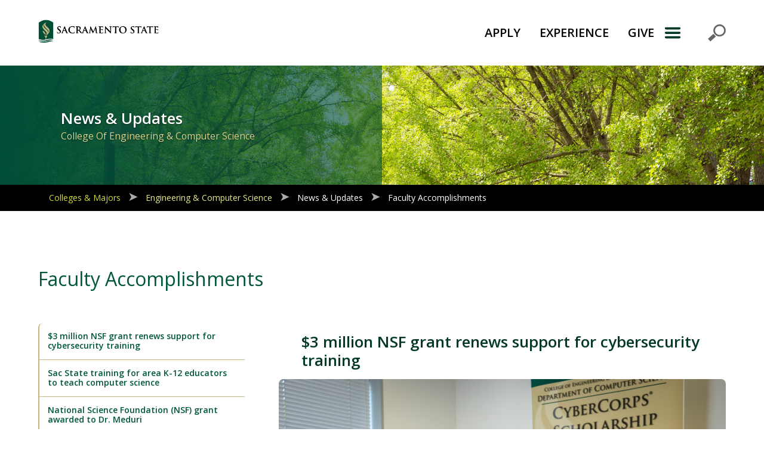

--- FILE ---
content_type: text/html
request_url: https://www.csus.edu/college/engineering-computer-science/news-achievements/faculty-accomplishments.html
body_size: 58279
content:
<!DOCTYPE html>
<html lang="en">
<head>
<!-- Google Tag Manager -->
<script>if(location.hostname == 'www.csus.edu'){(function(w,d,s,l,i){w[l]=w[l]||[];w[l].push({'gtm.start':
new Date().getTime(),event:'gtm.js'});var f=d.getElementsByTagName(s)[0],
j=d.createElement(s),dl=l!='dataLayer'?'&l='+l:'';j.async=true;j.src=
'https://www.googletagmanager.com/gtm.js?id='+i+dl;f.parentNode.insertBefore(j,f);
})(window,document,'script','dataLayer','GTM-KC5FJ2P');}</script>
<!-- End Google Tag Manager -->





<meta charset="utf-8"/><meta content="0dcce37eac1d00494bc2f5bd0301a543" name="page-id"/>
<meta content="width=device-width, initial-scale=1, shrink-to-fit=no" name="viewport"/>

<meta content="ECS News &amp; Updates - Faculty Accomplishments" name="description"/>





   












































                   





















































        
 

 

 
    
        
                                                              
                                                            



<!-- Official site name -->
<meta content="Sacramento State" property="og:site_name"/>

<!-- Open Graph / Facebook -->
<meta content="website" property="og:type"/>
<meta content="https://www.csus.edu/college/engineering-computer-science/news-achievements/faculty-accomplishments.html" property="og:url"/>
<meta content="Faculty Accomplishments" property="og:title"/>
<meta content="ECS News &amp; Updates - Faculty Accomplishments" property="og:description"/>
<meta content="https://www.csus.edu/newcsus2019-global-assets/_internal/images/logo/primary-vertical/primary_vertical_2_color_gld_hnd.png" property="og:image"/>

<!-- Twitter -->
<meta content="summary_large_image" property="twitter:card"/>
<meta content="https://www.csus.edu/college/engineering-computer-science/news-achievements/faculty-accomplishments.html" property="twitter:url"/>
<meta content="Faculty Accomplishments" property="twitter:title"/>
<meta content="ECS News &amp; Updates - Faculty Accomplishments" property="twitter:description"/>
<meta content="https://www.csus.edu/newcsus2019-global-assets/_internal/images/logo/primary-vertical/primary_vertical_2_color_gld_hnd.png" property="twitter:image"/>

<title>Faculty Accomplishments | Sacramento State</title>
                         <link crossorigin="anonymous" href="https://cdn.jsdelivr.net/npm/bootstrap@5.3.0/dist/css/bootstrap.min.css" integrity="sha384-9ndCyUaIbzAi2FUVXJi0CjmCapSmO7SnpJef0486qhLnuZ2cdeRhO02iuK6FUUVM" media="screen" rel="stylesheet" type="text/css"/>
                                <link crossorigin="anonymous" href="https://fonts.googleapis.com/css?family=Open+Sans:i,300,400,600,700" integrity="" media="screen" rel="stylesheet" type="text/css"/>
                                <link crossorigin="anonymous" href="https://use.fontawesome.com/releases/v5.3.1/css/all.css" integrity="sha384-mzrmE5qonljUremFsqc01SB46JvROS7bZs3IO2EmfFsd15uHvIt+Y8vEf7N7fWAU" media="screen" rel="stylesheet" type="text/css"/>
                                <link crossorigin="anonymous" href="https://use.fontawesome.com/releases/v5.3.1/css/v4-shims.css" integrity="" media="screen" rel="stylesheet" type="text/css"/>
                                            <link href="https://www.csus.edu/newcsus2019-global-assets/_internal/css/all.css" id="css-all" media="screen" rel="stylesheet" type="text/css"/>
                                            <link href="https://www.csus.edu/newcsus2019-global-assets/_internal/css/main-t5-w-aside.css" id="css-main-t5-w-aside" media="screen" rel="stylesheet" type="text/css"/>
                                            <link href="https://www.csus.edu/newcsus2019-global-assets/_internal/css/form.css" id="css-form" media="screen" rel="stylesheet" type="text/css"/>
                                <link crossorigin="anonymous" href="https://cdn.datatables.net/1.10.25/css/jquery.dataTables.min.css" integrity="" media="screen" rel="stylesheet" type="text/css"/>
                                            <link href="https://www.csus.edu/newcsus2019-global-assets/_internal/css/datatables.css" id="css-datatables" media="screen" rel="stylesheet" type="text/css"/>
                                            <link href="https://www.csus.edu/newcsus2019-global-assets/_internal/css/accordion-custom.css" id="css-accordion-custom" media="screen" rel="stylesheet" type="text/css"/>
                                <link crossorigin="anonymous" href="https://cdn.jsdelivr.net/npm/glightbox/dist/css/glightbox.min.css" integrity="" media="screen" rel="stylesheet" type="text/css"/>
                                            <link href="https://www.csus.edu/newcsus2019-global-assets/_internal/css/gallery-glightbox.css" id="css-gallery-glightbox" media="screen" rel="stylesheet" type="text/css"/>
                                            <link href="https://www.csus.edu/newcsus2019-global-assets/_internal/css/print-override.css" id="css-print-override" media="print" rel="stylesheet" type="text/css"/>
            


                                     <link href="https://www.csus.edu/newcsus2019-global-assets/_internal/css/v2022/22-headerfooter-mid.css" id="css-22-headerfooter-mid" media="screen" rel="stylesheet" type="text/css"/>
            




</head>
<body>
<!-- Google Tag Manager (noscript) -->
<noscript><iframe src="https://www.googletagmanager.com/ns.html?id=GTM-KC5FJ2P"
height="0" width="0" style="display:none;visibility:hidden"></iframe></noscript>
<!-- End Google Tag Manager (noscript) -->

<a class="skip-nav" href="#skip" role="link">Skip to Main Content</a>


<div class="v22" role="banner"><nav aria-labelledby="primary-navigation" class="navbar navbar-default navbar-light navbar-static-top splitter" id="csus-global-navbar">
<h2 class="sr-only" id="primary-navigation">Primary Navigation</h2>
<div class="container"><a aria-label="Return to Sac State Homepage" class="navbar-brand" href="https://www.csus.edu" title="Return to Sac State Homepage"> <img alt="Sac State logo" src="https://www.csus.edu/NewCSUS2019-global-assets/_internal/images/logo-horizontal.png"/> </a>
<ul aria-labelledby="primary-navigation" class="nav justify-content-end">
<li><a href="https://www.csus.edu/apply/index.html">APPLY</a></li>
<li><a href="https://www.csus.edu/experience/index.html">EXPERIENCE</a></li>
<li><a href="https://www.csus.edu/giving">GIVE</a></li>
<!-- adjust css to accommodate
		<li><a href="https://www.my.csus.edu">MySacState</a></li>
	 --></ul>
<button aria-label="Menu" class="navbar-toggler navbar-toggler-right navbar-toggler-icon" data-bs-target="#quicklinks-modal" data-bs-toggle="modal" href="#quicklinks-modal" type="submit">Menu</button> <!-- Modal: Start -->
<div aria-labelledby="quicklinksModalLabel" class="modal fade" id="quicklinks-modal" tabindex="-1">
<div class="modal-dialog modal-dialog-slideout modal-sm">
<div class="modal-content">
<div class="modal-header">
<h3 class="modal-title sr-only" id="quicklinksModalLabel">Explore</h3>
<button aria-label="Close Primary Navigation" class="close" data-bs-dismiss="modal" href="#" type="submit">× </button></div>
<div class="modal-body"><form action="https://www.csus.edu/search/" method="get" role="search" style="border: none;"><fieldset><legend>Search</legend> <label class="d-none form-label" for="search-input">Search</label> <input aria-label="Search CSUS.edu" autofocus="autofocus" class="form-control" d="" id="search-input" name="q" placeholder="Search" title="Search CSUS.edu" type="search"/> <button aria-label="Submit Search" type="submit"> <span style="text-indent: -999px; display: inline-block; max-width: 1px; overflow: hidden;">Submit Search</span> <img alt="Submit your search request" height="32" src="https://irt-cdn.webhost.csus.edu/cascade/csusnew2019/NewCSUS2019-global-assets/_internal/images/toolbar_find.png" title="Submit your search request" width="32"/> </button></fieldset></form>
<ul class="ql-stacker" id="top-quick-links">
<li><a href="https://my.csus.edu">My Sac State</a></li>
<li><a href="https://www.csus.edu/experience/innovation-creativity/oried/index.html">Research</a></li>
<li><a href="https://www.csus.edu/apply/financial-aid-scholarships/scholarships/index.html">Scholarships</a></li>
<li><a aria-label="Sac State Featured Events: Visit Full Calendar" href="https://www.trumba.com/calendars/sacramento-state-events?trumbaEmbed=filterview%3DFeaturedEvents">Events</a></li>
<li><a href="https://www.csus.edu/parking-transportation/" target="_parent">Parking</a></li>
<li><a href="https://www.csus.edu/campusmap/">Campus Map</a></li>
</ul>
<div id="nav-accordion">
<div class="card">
<div class="card-header" id="heading-student-life"><a aria-controls="accordion-student-life" aria-expanded="false" data-bs-target="#accordion-student-life" data-bs-toggle="collapse" href="#accordion-student-life" role="button">Student Life</a></div>
<div aria-labelledby="heading-student-life" class="collapse" data-bs-parent="#nav-accordion" id="accordion-student-life">
<div class="card-body">
<ul>
<li><a href="https://www.csus.edu/student-life/academic-advising/index.html">Academic Advising</a></li>
<li><a href="http://www.asi.csus.edu">ASI</a></li>
<li><a href="https://www.csus.edu/student-life/career-center/index.html">Career Center</a></li>
<li><a href="https://www.csus.edu/student-life/class-schedules/index.html">Class Schedules</a></li>
<li><a href="https://www.csus.edu/student-life/health-counseling/index.html">Health &amp; Counseling</a></li>
<li><a href="https://www.csus.edu/student-life/housing/index.html">Housing</a></li>
<li><a href="https://www.csus.edu/student-life/records-transcripts/index.html">Records &amp; Transcripts</a></li>
<li><a href="https://www.csus.edu/student-life/student-organizations/sports-recreation/index.html">Sport Clubs</a></li>
<li><a href="https://www.csus.edu/student-life/student-organizations/index.html">Student Organizations</a></li>
</ul>
</div>
</div>
</div>
<div class="card mobile-nav-only">
<div class="card-header" id="heading-admissions"><a aria-controls="accordion-admissions" aria-expanded="false" data-bs-target="#accordion-admissions" data-bs-toggle="collapse" href="#accordion-admissions" role="button">Apply</a></div>
<div aria-labelledby="heading-admissions" class="collapse" data-bs-parent="#nav-accordion" id="accordion-admissions">
<div class="card-body">
<ul>
<li><a href="https://www2.calstate.edu/apply" target="_parent">Apply Online</a></li>
<li><a href="https://www.csus.edu/apply/enrollment-costs-fees/index.html" target="_parent">Enrollment Costs &amp; Fees</a></li>
<li><a href="https://www.csus.edu/apply/financial-aid-scholarships/index.html" target="_parent">Financial Aid &amp; Scholarships</a></li>
<li><a href="https://www.csus.edu/apply/student-orientation/index.html" target="_parent">Student Orientation</a></li>
</ul>
</div>
</div>
</div>
<div class="card">
<div class="card-header" id="heading-academics"><a aria-controls="accordion-academics" aria-expanded="false" data-bs-target="#accordion-academics" data-bs-toggle="collapse" href="#accordion-academics" role="button">Academics</a></div>
<div aria-labelledby="heading-academics" class="collapse" data-bs-parent="#nav-accordion" id="accordion-academics">
<div class="card-body">
<ul>
<li><a href="https://www.csus.edu/college/index.html" target="_parent">Colleges, Majors &amp; Programs</a></li>
<li><a href="https://catalog.csus.edu/">University Catalog</a></li>
<li><a href="https://www.csus.edu/undergraduate-studies/index.html" target="_parent">Undergraduate Studies</a></li>
<li><a href="https://www.csus.edu/graduate-studies/index.html" target="_parent">Graduate Studies</a></li>
<li><a href="https://www.csus.edu/international-programs-global-engagement/index.html" target="_parent">International Programs</a></li>
<li><a href="https://www.csus.edu/student-affairs/black-honors-college/index.html" target="_parent">Black Honors College</a></li>
<li><a href="https://www.csus.edu/president/inclusive-excellence/native-american-college/index.html" target="_parent">Wileety Native American College</a></li>
<li><a href="https://library.csus.edu">Library</a></li>
<li><a href="https://scholars.csus.edu">Sac State Scholars</a></li>
</ul>
</div>
</div>
</div>
<div class="card">
<div class="card-header" id="heading-athletics"><a href="https://hornetsports.com/landing/index" role="button">Athletics</a></div>
</div>
<div class="card">
<div class="card-header" id="heading-inside-sac-state"><a aria-controls="accordion-inside-sac-state" aria-expanded="false" data-bs-target="#accordion-inside-sac-state" data-bs-toggle="collapse" href="#accordion-inside-sac-state" role="button">Inside Sac State</a></div>
<div aria-labelledby="heading-inside-sac-state" class="collapse" data-bs-parent="#nav-accordion" id="accordion-inside-sac-state">
<div class="card-body">
<ul>
<li><a href="https://www.csus.edu/academic-affairs/index.html" target="_parent">Academic Affairs</a></li>
<li><a href="https://www.csus.edu/administration-business-affairs/index.html" target="_parent">Administration &amp; Business Affairs</a></li>
<li><a href="https://www.csus.edu/information-resources-technology/index.html" target="_parent">Information Resources &amp; Tech.</a></li>
<li><a href="https://www.csus.edu/president/index.html" target="_parent">Office of the President</a></li>
<li><a href="https://www.csus.edu/student-affairs/index.html" target="_parent">Student Affairs</a></li>
<li><a href="https://www.enterprises.csus.edu/">UEI – University Enterprises. Inc.</a></li>
<li><a href="https://www.csus.edu/university-advancement/index.html" target="_parent">University Advancement</a></li>
</ul>
</div>
</div>
</div>
<div class="card mobile-nav-only">
<div class="card-header" id="heading-experience-sac-state"><a aria-controls="accordion-experience-sac-state" aria-expanded="false" data-bs-target="#accordion-experience-sac-state" data-bs-toggle="collapse" href="#accordion-experience-sac-state">Experience Sac State </a></div>
<div aria-labelledby="heading-experience-sac-state" class="collapse" data-bs-parent="#nav-accordion" id="accordion-experience-sac-state">
<div class="card-body">
<ul>
<li><a href="https://www.csus.edu/experience/alumni-association/index.html" target="_parent">Alumni Association</a></li>
<li><a href="https://www.hornetsports.com">Athletics</a></li>
<li><a href="https://www.csus.edu/experience/anchor-university/index.html" target="_parent">Community Engagement</a></li>
<li><a href="https://www.csus.edu/experience/innovation-creativity/index.html" target="_parent">Innovation &amp; Creativity</a></li>
<li><a href="https://www.csus.edu/news/">News</a></li>
<li><a href="https://www.csus.edu/experience/student-success/index.html" target="_parent">Student Success</a></li>
<li><a href="https://thewellatsacstate.com/">The WELL</a></li>
<li><a href="https://www.csus.edu/experience/visit/index.html" target="_parent">Visit Sac State</a></li>
</ul>
</div>
</div>
</div>
<div class="card">
<div class="card-header" id="heading-directory"><a href="http://directory.csus.edu" role="button">Directory</a></div>
</div>
<div class="card">
<div class="card-header" id="heading-jobs"><a href="https://www.csus.edu/administration-business-affairs/human-resources/" role="button">Careers</a></div>
</div>
<div class="card mobile-nav-only">
<div class="card-header" id="heading-give"><a href="https://www.csus.edu/giving">Give</a></div>
</div>
<ul aria-label="Campus-Wide Social Quick Links" class="justify-content-center" id="social-quick-links">
<li><a aria-label="Visit Sac State at Facebook" href="https://www.facebook.com/sacstate" title="Visit Sac State at Facebook"> <span class="d-none">Visit Sac State at Facebook</span> </a></li>
<!--<li><a href="https://twitter.com/sacstate" title="Visit Sac State at Twitter" aria-label="Visit Sac State at Twitter"><span class="d-none">Visit Sac State at Twitter</span></a></li>-->
<li><a aria-label="Visit Sac State at Instagram" href="https://www.instagram.com/sacstate" title="Visit Sac State at Instagram"> <span class="d-none">Visit Sac State at Instagram</span> </a></li>
<li><a aria-label="Visit Sac State at YouTube" href="https://www.youtube.com/SacStateVideo" title="Visit Sac State at YouTube"> <span class="d-none">Visit Sac State at YouTube</span> </a></li>
</ul>
</div>
</div>
</div>
<!-- Modal: End --></div>
</div>
</div>
</nav></div>	




	








   












































                   
































  
  
                                





 <main class="t5 page-faculty-accomplishments one-column-aside showcase " id="skip">

  
         <!--***** START: Hero Section Support Page*****-->
           
                 
    
                                             
                        
                                    
    
        
                <header class="bg-image-full">
                
                        <style>
        /* Large devices (laptops/desktops, 992px and up) */
        @media only screen and (min-width: 992px) {
            .bg-image-full {
                background-image: linear-gradient(270deg, rgba(196,182,129,0) 50%, rgba(0,78,56,0.6) 50%, rgba(0,78,56,1) 100%), url('https://www.csus.edu/buzz-template/_internal/_images/buzz-template-hero.jpg'); 
            }
            /* exception for initial campaign page (give / campaign / index ) */
            main.page-campaign .bg-image-full {
                background-color: #fff;
                background-position: center;
                background-image: url('https://www.csus.edu/buzz-template/_internal/_images/buzz-template-hero.jpg'); 
                background-size: contain;
            }
        }
        </style>
            
            
        
        <style>
        /* Small devices (991px and down) */
        @media only screen and (max-width: 991px) {
            main:not(.t1) .bg-image-full {
                 background-image: linear-gradient(270deg, rgba(0,78,56,0.3) 5%, rgba(0,78,56,.6) 100%), url('https://www.csus.edu/buzz-template/_internal/_images/buzz-template-hero.jpg'); 
            }
            main.t1 .bg-image-full {
                 background-image: url('https://www.csus.edu/buzz-template/_internal/_images/buzz-template-hero.jpg'); 
            }
        }
        </style>
        
               
                                                                                     
                        
                                    
            
                        
                        <div class="container">
                <div class="row">
                                <!-- T4 Hero Header --> 
                    <div class="col-lg-6">
                                                                                                                            
                                                <h1>            News &amp; Updates
                                                                                                            <span>College Of Engineering &amp; Computer Science</span>
                                                                            </h1>
                    </div>
                                </div>
            </div>
        </header>
        
<!--***** END: Hero Section *****-->
<!--***** END: Hero Section Support Page*****-->
             
                
            
        
            
        
            <div class="sidebar sac-breadcrumb">
            <p aria-hidden="true" class="d-none" id="sidebar-menu">Breadcrumb Navigation</p>
            <div class="container">
                <div class="row">
                    <div class="col-md-12">
                        <nav aria-labelledby="sidebar-menu" class="navbar navbar-dark">
                                                                                                                                                                            
                                                            <a href="../../index.html">Colleges &amp; Majors</a>
                                                                                                                                                                            
                                                            <a href="../index.html">Engineering &amp; Computer Science</a>
                                                                                                                                                                            
                                                            <a href="index.html">News &amp; Updates</a>
                                                         
                                                                            <a href="faculty-accomplishments.html">Faculty Accomplishments</a>                                         
                        </nav>
                    </div>
                </div>
            </div>
        </div>
    
    
<article>
<h1 aria-describedby="t5-section" aria-hidden="true" class="d-none" id="t5-section-header">Support Page Content</h1>
<section class="container" id="t5-section">
             
                              <h1 id="faculty-accomplishments-top-heading">Faculty Accomplishments</h1>
        <div>
            
            
                                
                                                        
                                                                                    
                                                                                                    
                                        
                                                                                                            
                                                          
                                        
                                        <section class="general img-top">
   
        	                	        
                                	                                                                                                                                        <h2 id="$3-million-nsf-grant-renews-support-for-cybersecurity-training" title="Anchor is: $3-million-nsf-grant-renews-support-for-cybersecurity-training">$3 million NSF grant renews support for cybersecurity training</h2>
                                                                                                            
                    	                    	    
            	                    	                    	        
            	                                  
                            <p><em>Behnam Arad, associate dean for Student Affairs in the College of Engineering and Computer Science, has led Sac State's CyberCorps Scholarship for Service program since it began in 2010. The program has received a new $3 million grant from the National Science Foundation that will allow it to continue for another five years. (Sacramento State/Andrea Price)</em></p>
<p>By Daniel Wilson: July 31, 2023</p>
<p>A well-established College of Engineering and Computer Science (ECS) cybersecurity workforce development program will continue for another five years with renewed funding from the National Science Foundation (NSF).</p>
<p>The <a href="https://www.csus.edu/college/engineering-computer-science/scholarship-for-service/">CyberCorps Scholarship for Service</a> (SFS) program provides tuition and other financial support for students who commit to work for the government in the field of cybersecurity upon graduation.</p>
<p>Sixty Sac State students have graduated from the program since it began in 2010, landing jobs with the FBI, U.S. Department of Homeland Security, national cybersecurity research labs and other local, state, tribal, and federal government agencies. The <a href="https://www.nsf.gov/awardsearch/showAward?AWD_ID=2234922">new grant award of just over $3 million</a>, funded by the NSF and co-sponsored by Homeland Security, will support an additional 26 students through 2028.</p>
<p>Behnam Arad, associate dean for Student Affairs in ECS, has overseen the program at Sac State since it began. He said the new funding stipulates that at least 80% of the program&#8217;s future students work at the federal level.</p>
<p>&#8220;In the past, it was like more a desire, but right now, it's a requirement that if we don't meet that, then the chance of getting renewal in the future could be negatively impacted,&#8221; Arad said.</p>
<p>Scholarships are usually awarded to juniors, seniors or graduate students and cover full tuition for fall and spring as well as some funding for summer courses over two to three academic years. Tuition stipends amount to $25,000 per academic year for undergraduate students and $34,000 per academic year for graduate students.</p>
<p>An additional $6,000 allowance can be used for books and materials and to cover travel costs for professional development events, including a required job fair in Washington, D.C.</p>
<blockquote>
<p>&#8220;As a full-time student with two kids, and no job, the scholarship made a huge difference in my family's daily lives. I didn't need to rely on loans to make ends meet and could focus on my schoolwork instead of a job to help feed my family.&#8221; -- Gary Shatraw Jr., recent graduate of the SFS program</p>
</blockquote>
<p>To be selected for an SFS scholarship, students must major in Computer Science, Computer Engineering, Management of Information Systems, or Criminal Justice; carry a minimum 3.0 GPA; and succeed in a highly competitive application and interview process.</p>
<p>Multiyear SFS students are required to participate in an internship during the summer between academic years. Students also must commit to work for a government agency for, at a minimum, the number of years equal to that of their scholarship.</p>
<p>Sac State&#8217;s program has a 94% job placement rate, due in part to the solid relationships the program has established with federal and state agencies.</p>
<p>Arad said the program, which offers professional development opportunities for faculty, has helped Sac State gain recognition from many of the agencies involved, benefiting SFS and non-SFS students.</p>
<p>&#8220;We cannot award this scholarship to every student, but nevertheless, every Computer Science student can go through and take these courses and get the expertise,&#8221; he said, adding that he&#8217;s heard from several non-SFS graduates who got cybersecurity-related jobs at government agencies. &#8220;It has been very important for Sac State to be part of this program.&#8221;</p>
<p>Nationally, the NSF-run program spans 98 institutions across 39 states, the District of Columbia, and Puerto Rico. The NSF has awarded more than $50 million nationally in 2023 to support it.</p>
<p>"Cybersecurity is critical to our nation&#8217;s economic and national security,&#8221; said Sethuraman Panchanathan, NSF director. &#8220;Through this program, NSF has helped more than 4,500 students get the degrees they need to be part of the cybersecurity workforce and helped them give back through public service."</p>
<p>The program better positions Sac State as a pipeline for highly qualified, highly prepared cybersecurity professionals, said ECS Dean Kevan Shafizadeh. He said it gives students entry into an industry that desperately needs a skilled workforce.</p>
<p>&#8220;The SFS program is an outstanding program in many ways,&#8221; Shafizadeh said. &#8220;It provides outstanding student support, I think, more than any other scholarship that we provide. It's a perfect example of a win-win situation for the University and the federal government, in support of our students in a high-need, technical area.&#8221;</p>
<p>Recent Computer Science graduate Mindy Cha, an awardee of the program who now works as a computer scientist for the U.S. Air Force, said SFS was invaluable.</p>
<p>&#8220;I really like the program,&#8221; Cha said. &#8220;It allowed me to completely focus on my education and provided opportunities to make (connections) with other people who were in the cybersecurity field.&#8221;</p>
<p>Another recent program graduate, Gary Shatraw Jr., said having a portion of his education paid for made a significant difference for his family.</p>
<p>&#8220;As a full-time student with two kids, and no job, the scholarship made a huge difference in my family's daily lives,&#8221; said Shatraw, who works as an IT examination analyst at the Federal Deposit Insurance Corp. &#8220;I didn't need to rely on loans to make ends meet and could focus on my schoolwork instead of a job to help feed my family.&#8221;</p>
<p> </p>
                          	                    	        
            	                    	            
                                                                                                                                                                            <figure>
                                    <img alt="Portrait of Dr. Arad" class="img single-img" src="../scholarship-for-service/_internal/_images/behnam-arad-scholarship_cybersecurity_-ap_7.27.23_web-1.jpg"/>
                                                                  </figure> 
                                                                           
                                                
                                                
                                                                                                                        
                                                
                                        </section>
                                
                                                                                    
                                                                                                    
                                        
                                                                                                            
                                                          
                                        
                                        <section class="general img-top">
   
        	                	        
                                	                                                                                                                                        <h2 id="sac-state-training-for-area-k-12-educators-to-teach-computer-science" title="Anchor is: sac-state-training-for-area-k-12-educators-to-teach-computer-science">Sac State training for area K-12 educators to teach computer science</h2>
                                                                                                            
                    	                    	    
            	                    	                    	        
            	                                  
                            <p><strong><img alt="Stock image of students on computers" src="https://www.csus.edu/news/newsroom/stories/2023/4/images/k12-computer-science-istock.jpg"/></strong></p>
<p><em>A new grant from the National Science Foundation is supporting Sacramento State's Computer Science Supplementary Authorization (CSSA) program, which trains area K-12 educators to teach increasingly critical computer science skills to young students. (iStock Photo)</em></p>
<p><a href="https://www.csus.edu/news/newsroom/stories/2023/4/computer-science-grant.html">By Daniel Wilson: April 20, 2023</a></p>
<p>As society rapidly adopts new technologies, such as artificial intelligence, understanding the science behind them is increasingly crucial.</p>
<p>&#8220;We're so reliant on (technology), and so, shouldn't you have the power to understand how it works, why it works that way?&#8221; asked Anna Baynes, assistant professor of Computer Science at Sac State. &#8220;Any industry you go into, you're going to have to use a computer.&#8221;</p>
<p>Key to that understanding is high-quality K-12 computer science education, and since 2021, Sac State&#8217;s Computer Science Supplementary Authorization (CSSA) program has trained area educators to teach the subject.</p>
<p>That program has received new funding from the National Science Foundation to continue its work providing local classrooms with diverse and highly qualified computer science teachers.</p>
<p>The $360,000 <a href="https://www.nsf.gov/news/special_reports/csed/csforall.jsp">Computer Science for all (CSForAll) grant</a> will fund partial tuition reimbursement for up to 10 teachers per year over the next several years. The grant also will fund the program&#8217;s growth as it evolves. Previously, the CSU Chancellor&#8217;s Office paid for the reimbursements.</p>
<blockquote>
<p>&#8220;Businesses that traditionally don't involve computer science are now recruiting our computer scientists and computer engineers. In order to meet that demand, we need to be graduating more computer scientists and computer engineers.&#8221; -- Kevan Shafizadeh, dean of the College of Engineering and Computer Science</p>
</blockquote>
<p>The CSForAll grant is part of the NSF&#8217;s effort to allow students to participate in computer science and computational thinking education. Four CSU campuses &#8211; Sac State, San Francisco State, San Jose State, and Sonoma State &#8211; received a total of $2 million in grant funding.</p>
<p>&#8220;There's a big push to provide these (programs in the CSU), because that's where we have a lot of teacher credential programs,&#8221; said Baynes, who was among Sac State faculty who developed the program in 2021 and partnered to obtain the grant. &#8220;With the CSSA program, we're trying to make more teachers who have that background (in computer science), so they feel confident in the classroom.&#8221;</p>
<p>CSSA is a collaboration among the College of Engineering and Computer Science and the College of Education, along with the College of Continuing Education, which administers the program.</p>
<p>Credentialed teachers who complete the fully online program can apply for a &#8220;supplementary authorization&#8221; allowing them to teach computer science in K-12 settings even if their undergraduate degree was not in the field.</p>
<p>In addition to Baynes, the faculty members behind the program include Computer Science Professors Jun Dai and Xiaoyan &#8220;Sherry&#8221; Sun; Deidre Sessoms, associate dean for Instruction and Student Success in the College of Education; and Teaching Credentials Professor Chia-Jung Chung, who ensured the program&#8217;s curriculum was relevant to current educators.</p>
<p>&#8220;You don't teach something to a 22-year-old the same way you teach it to a 12-year-old,&#8221; Sessoms said. &#8220;(Chung) was able to help our faculty in Computer Science learn how to teach a teacher with methods that match what the teacher is going to use, that are engaging, that are focused on problems that youth care about, that are interactive.&#8221;</p>
<p>From the beginning, the CSSA program was designed to offer flexibility to full-time K-12 teachers for whom attending classes while working can be challenging, said program manager Jessika Morrison. The program runs from June through December and includes four courses, taken one at a time rather than concurrently, and scheduled in the evening.</p>
<p>&#8220;While &#8230; the courses are online, they do have specific meeting dates, which have synchronous components,&#8221; Morrison said. &#8220;So, the students don't really feel like they're just doing their own thing online. They feel supported in that it's kind of a cohesive class with other teachers &#8230; (which) lends to a great deal of community.&#8221;</p>
<p>The CSSA program may also benefit Sac State and regional employers. Having more K-12 educators teaching computer science could attract a larger and more diverse group to major in the field in college, said Kevan Shafizadeh, dean of the College of Engineering and Computer Science.</p>
<p>&#8220;Most people don't realize that computer science and data analysis is becoming more embedded in everything,&#8221; Shafizadeh said. &#8220;Businesses that traditionally don't involve computer science are now recruiting our computer scientists and computer engineers. In order to meet that demand, we need to be graduating more computer scientists and computer engineers.&#8221;</p>
<p>Beyond that, like all STEM (science, technology, engineering, and mathematics) fields, learning computer science helps K-12 students develop skills such as problem solving and critical thinking, said Sessoms.</p>
<p>&#8220;Clearly, we live in a technologically complex world,&#8221; she said. &#8220;You need to learn how to analyze data, and you need to understand &#8230; how to reason quantitatively, how to make sense out of the statistics that you read every day about the climate, about the world. And computer science skills are a really great way to teach that.&#8221;</p>
<p>For more information on the CSSA program, which is accepting applications through May 26, <a href="https://cce.csus.edu/computer-science-supplementary-authorization">visit the program&#8217;s webpage</a>.</p>
                          	                    	        
            	                    	            
                                               
                                                
                                                
                                                                                                                        
                                                
                                        </section>
                                
                                                                                    
                                                                                                    
                                        
                                                                                                            
                                                          
                                        
                                        <section class="general img-top">
   
        	                	        
                                	                                                                                                                                        <h2 id="national-science-foundation-nsf-grant-awarded-to-dr-meduri" title="Anchor is: national-science-foundation-nsf-grant-awarded-to-dr-meduri">National Science Foundation (NSF) grant awarded to Dr. Meduri</h2>
                                                                                                            
                    	                    	    
            	                    	                    	        
            	                                  
                            <p><p class="x_MsoNormal"><strong>Dr. Meduri receives a $595,000 grant from National Science Foundation (NSF)</strong></p>
<p class="x_MsoNormal"><img alt="Portrait of Dr. Meduri" class="img-small-left" src="_internal/_images/praveen_meduri-1.png"/>Dr. Praveen Meduri, a professor in the Department of Electrical and Electronic Engineering at California State University, Sacramento, has taken a unique approach to engage students and provide them with authentic, active learning experiences aimed at reducing the equity gap and improving graduation rates. His innovative proposal, known as Project Ace, focuses on implementing active learning strategies in six bottleneck courses within his department. Project Ace holds great promise for making a significant impact on historically minoritized students by bridging the gap between theoretical knowledge and practical application. This initiative aims to enhance students' understanding, self-efficacy, graduation rates, and career readiness. With a four-year award set to begin this fall, Dr. Meduri's collaborators for Project Ace include Dr. Milica Markovich and Dr. Mohammed Eltayeb from the College of Engineering and Computer Science, along with Dr. Catherine Ishikawa from the College of Natural Sciences and Mathematics.</p>
<p class="x_MsoNormal"><br aria-hidden="true"/>Congratulations, Dr. Meduri, on receiving the prestigious Project Ace Award! Your commitment to excellence truly makes you an ACE professor<strong>.</strong></p></p>
                          	                    	        
            	                    	            
                                               
                                                
                                                
                                                                                                                        
                                                
                                        </section>
                                
                                                                                    
                                                                                                    
                                        
                                                                                                            
                                                          
                                        
                                        <section class="general img-top">
   
        	                	        
                                	                                                                                                                                        <h2 id="construction-management-program-celebrates-50-years" title="Anchor is: construction-management-program-celebrates-50-years">Construction Management program celebrates 50 years </h2>
                                                                                                            
                    	                    	    
            	                    	                    	        
            	                                  
                            <figure><img alt="" class="button-default" src="https://www.csus.edu/news/newsroom/stories/2022/11/images/construction_mgt_50th_20221003_0198belen_torres_web.jpg"/>
<figcaption>At a recent 50th anniversary celebration event, Sacramento State Construction Management Department Chair Mikael Anderson, left, presented dozens of awards to significant affiliates of the program, such as retired faculty, staff, and alumni, including 1988 graduate Henry Meier, project executive at Swinerton Builders, right. (Sacramento State/Belen Torres)</figcaption>
</figure>
<p class="un-story-author">By Daniel Wilson</p>
<p class="un-story-date">November 30, 2022</p>
<p>In 1972, Don McLean&#8217;s &#8220;American Pie&#8221; was making music lovers smile, NASA was launching its space shuttle program, and Atari&#8217;s Pong video game was bouncing into arcades.</p>
<p>At Sacramento State, students were filing into classes to build their careers in a brand-new Construction Management (CM) program.</p>
<p>The program was part of Civil Engineering until it became its own department under the College of Engineering and Computer Science in 2012. By the early 2000s, it remained relatively small, with only about 130 students each year and a couple faculty.</p>
<p>Celebrating its golden anniversary this year, the program averages about 400 enrolled students annually and employs seven faculty, and between 20 and 30 part-time instructors.</p>
<blockquote>
<p>&#8220;We have 100% job placement due to how well-prepared our graduates are for their career.&#8221; -- Mikael Anderson, Construction Management department chair</p>
</blockquote>
<p>A strong bond between the program and the construction industry is a significant reason for its success. It&#8217;s a marriage that has grown exponentially stronger over the program's five decades.</p>
<p>&#8220;One of the things that I value most, since the very beginning of my tenure, is that we only hire people with very practical-oriented experience because this is a hands-on program,&#8221; said Mikael Anderson, CM department chair, who recently invited alumni, faculty, and staff to a 50<sup>th</sup> anniversary celebration where he gave out dozens of recognition awards.</p>
<p>&#8220;The industry-experienced faculty and instructors bring that very real knowledge to the classroom, and our students appreciate that aspect of our curriculum.&#8221;</p>
<p>The CM program was quite different in its early days, said alumnus Don Carroll, president of Western Engineering Contractors, Inc., a company he started in 1982 whose building projects include stadiums, school facilities, and shopping centers.</p>
<p>&#8220;They had a curriculum, they had a program put together &#8230; but it was more of an offshoot (of Engineering and Civil Engineering), and a lot of the classes were pretty old,&#8221; Carroll said.</p>
<p>When Dick Nichols retired from the industry and took over Sac State&#8217;s program, however, it began to take its modern shape, said Carroll, who was part of the first group to complete the full program in 1977. Nichols restructured coursework, updated curriculum, and added a business minor requirement.</p>
<p>&#8220;I was very thankful that he did because he was very hands-on. He knew construction,&#8221; Carroll said. &#8220;He basically was the architect of the program as we know it today.&#8221;</p>
<p>Carroll also serves on the board of the <a href="https://www.scmef.org/">Sacramento Construction Management Education Foundation</a> (SCMEF), a nonprofit established in 2004 to support CM faculty, staff, and students. SCMEF is a critical component of the CM program, Anderson said.</p>
<p>&#8220;SCMEF has been extremely impactful to our department and to me in my leadership,&#8221; he said. &#8220;We wouldn&#8217;t be here today without them volunteering hundreds of hours each year.&#8221;</p>
<p>Anderson said the business element is one of the ways CM helps students succeed in the field.</p>
<p>&#8220;At the end of the day, yes, you&#8217;re doing construction, but you&#8217;re really managing people, you&#8217;re managing work, you&#8217;re managing a business,&#8221; Anderson said. &#8220;We feel a business degree is essential to our graduates&#8217; success in the industry.&#8221;</p>
<p>Additionally, students are able to participate in internships part time during the semester and work full time in the summer, Anderson said.</p>
<p>&#8220;Other CM programs offer full-time internships in the summers but often are not able to offer part-time internships during the academic year due to their remote locations,&#8221; Anderson said. &#8220;Our CM program is located in the heart of urban Sacramento, with many construction companies within 15 to 30 minutes of campus, allowing our students to work between classes.&#8221;</p>
<p>Sac State&#8217;s partnership with industry also translates to concrete job opportunities.</p>
<p>&#8220;We have 100% job placement due to how well-prepared our graduates are for their career,&#8221; Anderson said. &#8220;Employers tell us that our graduates are ready to hit the ground running.&#8221;</p>
<p>Natane Rogers-Engle, a 2009 graduate, said Sac State&#8217;s CM classes set her up for a strong future.</p>
<p>&#8220;That program as a whole makes a big impact,&#8221; said Rogers-Engle, who recently became president and a co-owner of SR Diversified, LLC, which provides construction and other services for federal, state, and local agencies and public utilities. &#8220;It prepared me as much as I think any program could for doing my job.&#8221;</p>
<p>A source of pride for the department, Anderson said, is a yearly national competition in Nevada in which Sac State has participated since the event launched in the 1980s. Approximately 2,000 students compete each year, including about 70 from Sac State.</p>
<p>Teams of six students each have 24 hours to respond to a prompt asking for a project proposal that includes construction costs, scheduling, and other important information. Teams orally present their proposals to a panel of industry judges. The event culminates in an award presentation and a participant-exclusive job fair in Sparks, Nevada.</p>
<p>&#8220;The level of competition has risen a lot in 20 years &#8211; it used to be easier to win competitions. Now it&#8217;s a little bit hard because everybody&#8217;s kind of doing a similar approach to us,&#8221; Anderson said. &#8220;Our formula for success was bringing in our industry coaches.&#8221;</p>
<p>Anderson has tracked Sac State&#8217;s performance in the event since 2003. In that time, students have earned 79 awards: 31 first place, 27 second place, and 21 third place.</p>
<p>&#8220;Most schools are lucky enough to get one podium appearance,&#8221; Anderson said. &#8220;We&#8217;re one of a handful of schools that get two or three every year, sometimes more.&#8221;</p>
<p>Carroll said he and other alumni who own businesses stay involved with the CM program long after graduation. Many offer internships, scholarships, and jobs, and return to teach. Some businesses, including Carroll&#8217;s, reimburse students&#8217; tuitions as part of permanent job placement offers.</p>
<p>&#8220;Although I am not an alumnus from this program, I&#8217;m very invested and passionate after 20 years of teaching,&#8221; Anderson said. &#8220;I love this program. I can no longer imagine another career path. It&#8217;s the best decision I have made in my engineering profession.&#8221;</p>
<figure class="image align-center"><img alt="Construction management" class="img-small-left" src="https://www.csus.edu/news/newsroom/stories/2022/11/images/construction_mgt_50th_web.jpg"/>
<figcaption>Mikael Anderson, chair of Sacramento State's Construction Management program, middle, chats with affiliates of the department during a recent event celebrating its 50th anniversary, where Anderson presented dozens of CM faculty, staff, alumni and others with awards. (Sacramento State/Belen Torres)</figcaption>
</figure>
                          	                    	        
            	                    	            
                                               
                                                
                                                
                                                                                                                        
                                                
                                        </section>
                                                  </div>
        <aside class="side-nav ">
                              <nav id="myScrollspy">
        <ul class="nav nav-pills ul-button-stack list-group">
                                                                                        	<li class=""><a href="#$3-million-nsf-grant-renews-support-for-cybersecurity-training">$3 million NSF grant renews support for cybersecurity training</a></li>
                                                                                                                            	<li class=""><a href="#sac-state-training-for-area-k-12-educators-to-teach-computer-science">Sac State training for area K-12 educators to teach computer science</a></li>
                                                                                                                            	<li class=""><a href="#national-science-foundation-nsf-grant-awarded-to-dr-meduri">National Science Foundation (NSF) grant awarded to Dr. Meduri</a></li>
                                                                                                                            	<li class=""><a href="#construction-management-program-celebrates-50-years">Construction Management program celebrates 50 years </a></li>
                                                        </ul>
        </nav>
            </aside> 
        
    </section>


</article>
</main>





 










<footer aria-labelledby="footer-extras" class="footer vcard" id="csus-global-footer">
<div class="container-fluid">
<h2 class="sr-only" id="footer-extras">Campus Contact Information</h2>
<div class="row">
<h3 class="sr-only" id="campus-social-links">Campus-Wide Social Media Navigation</h3>
<ul aria-labelledby="campus-social-links" class="list-inline text-center col-md-4 order-md-2"><!-- Removed IDs for icons in favor of `a[href=*"twitter"]` etc -->
<li><a aria-label="Visit Sac State at Facebook" class="url uid d-block w-100" data-bs-custom-class="custom-tooltip" data-bs-placement="top" data-bs-title="Visit Sac State at Facebook" data-bs-toggle="tooltip" href="https://www.facebook.com/sacstate">Visit Sac State at Facebook</a></li>
<li><a aria-label="Visit Sac State at Instagram" class="url uid d-block w-100" data-bs-custom-class="custom-tooltip" data-bs-placement="top" data-bs-title="Visit Sac State at Instagram" data-bs-toggle="tooltip" href="https://www.instagram.com/sacstate">Visit Sac State at Instagram</a></li>
<li><a aria-label="Visit Sac State at LinkedIn" class="url uid d-block w-100" data-bs-custom-class="custom-tooltip" data-bs-placement="top" data-bs-title="Visit Sac State at LinkedIn" data-bs-toggle="tooltip" href="https://www.linkedin.com/school/sacstate">Visit Sac State at LinkedIn</a></li>
<li><a aria-label="Visit Sac State at X" class="uid url d-block w-100" data-bs-custom-class="custom-tooltip" data-bs-placement="top" data-bs-title="Visit Sac State at X" data-bs-toggle="tooltip" href="https://x.com/sacstate">Visit Sac State at X</a></li>
<li><a aria-label="Visit Sac State at Flickr" class="url uid d-block w-100" data-bs-custom-class="custom-tooltip" data-bs-placement="top" data-bs-title="Visit Sac State at Flickr" data-bs-toggle="tooltip" href="https://www.flickr.com/photos/sacstate">Visit Sac State at Flickr</a></li>
<li><a aria-label="Visit Sac State at YouTube" class="url uid d-block w-100" data-bs-custom-class="custom-tooltip" data-bs-placement="top" data-bs-title="Visit Sac State at YouTube" data-bs-toggle="tooltip" href="https://www.youtube.com/SacStateVideo">Visit Sac State at YouTube</a></li>
<li><a aria-label="Visit Sac State at TikTok" class="url uid d-block w-100" data-bs-custom-class="custom-tooltip" data-bs-placement="top" data-bs-title="Visit State State at TikTok" data-bs-toggle="tooltip" href="https://www.tiktok.com/@sacstate">Visit State State at TikTok</a></li>
</ul>
<a aria-label="Return to Sac State Homepage" href="https://www.csus.edu" title="Return to Sac State Homepage"> <img alt="Sac State Logo, white on dark" src="https://irt-cdn.webhost.csus.edu/cascade/csusnew2019/NewCSUS2019-global-assets/_internal/images/whitelogo-stacked.png"/></a><address class="col-md-4 order-md-3 adr text-light" translate="no" typeof="schema:PostalAddress"><span class="organization-name org fn" property="schema:name">California State University, Sacramento</span><br/> <span class="nickname d-none">Sac State</span> <span class="street-address" property="schema:streetAddress">6000 J Street</span>, <span class="locality" property="schema:addressLocality">Sacramento</span>, <abbr class="region" property="schema:addressRegion" title="California">CA</abbr> <span class="postal-code" property="schema:postalCode">95819</span> <abbr class="country-name" property="schema:addressCountry" title="United States">USA</abbr><br/>Campus Main Phone: <a class="phone" href="tel:+19162786011">(916) 278-6011</a> <span class="geo d-none"> <abbr class="latitude" title="48.816667">N 56° 38.5607423</abbr> <abbr class="longitude" title="2.366667">W 42° -121.4235885</abbr> </span></address></div>
</div>
<div class="container-fluid bottombar">
<h3 class="sr-only" id="compliance-links">Compliance Links</h3>
<ul aria-labelledby="compliance-links" class="offset-md-2">
<li><a class="url uid" href="https://www2.calstate.edu/">California State University</a></li>
<li><a class="url uid" href="https://www.csus.edu/compliance/index.html">Compliance</a></li>
<li><a class="url uid" href="https://www.csus.edu/campus-safety/index.html">Campus Safety</a></li>
<li><a href="https://www.csus.edu/student-affairs/centers-programs/parents-families/student-with-children.html">Parenting Students</a></li>
<li><a class="url uid" href="https://www.csus.edu/information-resources-technology/ati/accessibility-statement.html">Accessibility Statement</a></li>
<li><a href="https://calstate.policystat.com/policy/18135322/latest/#autoid-z2p98" rel="noopener" target="_blank">Privacy Statement</a></li>
<li><a class="url uid" href="https://www.csus.edu/title-ix/index.html">Title IX</a></li>
<li><a class="url uid" href="https://www.csus.edu/comments/index.html">Comments</a></li>
<li><a href="https://www.csus.edu/information-resources-technology/web-mobile/translation/index.html">Translate</a></li>
<li><a class="uid url" href="https://www.csus.edu/academic-affairs/academic-excellence/accreditations/index.html">WSCUC</a></li>
</ul>
</div>
</footer>	




                                                                                         <script crossorigin="anonymous" integrity="sha384-geWF76RCwLtnZ8qwWowPQNguL3RmwHVBC9FhGdlKrxdiJJigb/j/68SIy3Te4Bkz" src="https://cdn.jsdelivr.net/npm/bootstrap@5.3.0/dist/js/bootstrap.bundle.min.js" type="text/javascript"></script>
                                                            <script src="https://www.csus.edu/newcsus2019-global-assets/_internal/js/global-scripts.js" type="text/javascript"></script>
                                                            <script src="https://www.csus.edu/newcsus2019-global-assets/_internal/js/t5-aside-scripts.js" type="text/javascript"></script>
                                                                        <script src="https://cdn.jsdelivr.net/gh/mcstudios/glightbox/dist/js/glightbox.min.js" type="text/javascript"></script>
                                                            <script src="https://www.csus.edu/newcsus2019-global-assets/_internal/js/gallery-glightbox.js" type="text/javascript"></script>
            


</body>
</html>

--- FILE ---
content_type: text/css
request_url: https://www.csus.edu/newcsus2019-global-assets/_internal/css/main-t5-w-aside.css
body_size: 3807
content:
/************ T5 Modified Styles ***********/

main.one-column-aside section.container { /* #t5-section */
    padding: 4em 0 2em;
    margin: 0 auto;
    width: 80%;
    max-width:1280px;
    display: flex;
    flex-direction: column;
    flex-wrap: nowrap;

}
main.one-column-aside section.container > h1 {
    order: 1;
}
main.one-column-aside section.container > aside {
    order: 2;
}
main.one-column-aside section.container > h1 + div {
    order: 3;
}
main.one-column-aside section.container > aside.right-nav {
    order: 4;
}

main.one-column-aside section.border,
main.one-column-aside section.card {
    padding: 2rem 10% 1rem;
}

main.one-column-aside section.img-top {
    display:flex;
    flex-flow:column nowrap;
}
main.one-column-aside section.img-top > h2 {
    order:1;
}
main.one-column-aside section.img-top > figure {
    order:2;
}
main.one-column-aside section.img-top > * {
    order:3;
}

main.one-column-aside section.container > h1,
main.one-column-aside section.container > h1 + div > section {
    clear: both;
    margin-top: 2rem;
}
main.one-column-aside section.container > h1 + div > section {
    /*overflow: auto;*/
}
main.one-column-aside section.container > h1 + div > section.image:first-child {
    margin-top: 0;
}
.one-column-aside section > h2 {
    margin-bottom: 1rem;
    line-height: 1.2;
}


/*.one-column-aside section.border > h2 {*/
/*    margin-top: 2rem;*/
/*}*/




/* ===== utility ====== */

.one-column-aside section img,
section .two-column img.float-right,
main.one-column-aside section.container > h1 + div > section figure:only-child img {
    width: 100%;
    border-radius:8px;
}

@media screen and (min-width: 768px) {
 img.small-image-right,
 img.small-image-left,
.one-column-aside section p > img.small-image-right,
.one-column-aside section p > img.small-image-left,
.one-column-aside section p > a > img.small-image-right,
.one-column-aside section p > a > img.small-image-left,
.one-column-aside section p > img.img-small-right,
.one-column-aside section p > img.img-small-left,
.one-column-aside section p > a > img.img-small-right,
.one-column-aside section p > a > img.img-small-left,
.one-column-aside section > h4 + figure {
    width: 45%;
    max-width:25ch;
    margin: 0 5% 1rem;
}
.one-column-aside section > h4 + figure {
    float: right;
    margin: 0 0 1rem 5%;
}
.one-column-aside section > h4 + figure img[class*="small-image-"],
.one-column-aside section > h4 + figure img[class*="img-small-"]{
    /* Resets context for p-wrapped imgs that float right from 45%, 45% applied to figure  */
    width: 100%;
    max-width: unset;
    margin: 0;
}
.page-welcome-to-grad-fest.one-column-aside section p > img.small-image-right,
.page-welcome-to-grad-fest.one-column-aside section p > img.small-image-left,
.page-welcome-to-grad-fest.one-column-aside section p > a > img.small-image-right,
.page-welcome-to-grad-fest.one-column-aside section p > a > img.small-image-left,
.page-welcome-to-grad-fest.one-column-aside section p > img.img-small-right,
.page-welcome-to-grad-fest.one-column-aside section p > img.img-small-left,
.page-welcome-to-grad-fest.one-column-aside section p > a > img.img-small-right,
.page-welcome-to-grad-fest.one-column-aside section p > a > img.img-small-left {
    width: 48%;
    max-width: unset;
    margin: 0 2% 1rem;
}
.one-column-aside section p > img.small-image-right,
.one-column-aside section p > a > img.small-image-right,
.page-welcome-to-grad-fest.one-column-aside section p > a > img.small-image-right,
.page-welcome-to-grad-fest.one-column-aside section p > img.small-image-right,
.one-column-aside section p > img.img-small-right,
.one-column-aside section p > a > img.img-small-right,
.page-welcome-to-grad-fest.one-column-aside section p > a > img.img-small-right,
.page-welcome-to-grad-fest.one-column-aside section p > img.img-small-right{
    margin-right: 0;
}
.one-column-aside section p > img.img-small-left,
.one-column-aside section p > a > img.img-small-left,
.page-welcome-to-grad-fest.one-column-aside section p > img.img-small-left,
.page-welcome-to-grad-fest.one-column-aside section p > a > img.img-small-left {
    margin-left: 0;
}
.one-column-aside section > h2 + p > img.small-image-right,
.one-column-aside section > h2 + p > img.small-image-left,
.one-column-aside section p > a > img.small-image-right,
.one-column-aside section p > a > img.small-image-left,

.one-column-aside section > h2 + p > img.img-small-right,
.one-column-aside section > h2 + p > img.img-small-left,
.one-column-aside section p > a > img.img-small-right,
.one-column-aside section p > a > img.img-small-left {
    margin-top: 0;   
}
}
@media screen and (max-width:768px) {
    .one-column-aside section p > img.small-image-right,
    .one-column-aside section p > img.small-image-left,
    .one-column-aside section p > a > img.small-image-right,
    .one-column-aside section p > a > img.small-image-left,
    
    .one-column-aside section p > img.img-small-right,
    .one-column-aside section p > img.img-small-left,
    .one-column-aside section p > a > img.img-small-right,
    .one-column-aside section p > a > img.img-small-left
    {
        width: 100%;
        float:unset;
        max-width:unset;
        margin:0 auto 1rem;
    }
.one-column-aside section > h4 + figure{
    margin: 0 0 1rem 0;
}
}

/*** Start: Column with aside with figure element***/
main.one-column-aside figure.image:has(.img-small-left),
main.one-column-aside figure.image:has(.img-small-right) {
    width:45%;
	max-width:25ch;
	margin:0 5% 1rem;
}
main.one-column-aside figure.image:has(.img-small-left) {
float:left;
}

main.one-column-aside figure.image:has(.img-small-right) {
float:right;
}

main.one-column-aside figure.image img.img-small-left,
main.one-column-aside figure.image img.img-small-right{
    margin-top:0;
}

main.one-column-aside section.img-top:has(figure.image .img-small-left),
main.one-column-aside section.img-top:has(figure.image .img-small-right){
    display:block;
}
/*** End: Column with aside with figure element***/

/*.one-column-aside section.video h2 {*/
/*    text-indent:-9999px;*/
/*    margin:0;*/
/*    padding:0;*/
/*}*/


.one-column-aside[class*="cohort-directory"] section.general {
    padding:0;
    clear: both;
}
.one-column-aside section.general {
    padding:0;
}
/*.one-column-aside section:not(.border) {
    padding-left: 10%;
    padding-right: 10%;
}*/

.one-column-aside section.image.border,
.one-column-aside section.image.border figure,
main.one-column-aside section.container > h1 + div > section figure {
    padding: 0;
    border: 0 !important;
}
.one-column-aside aside.side-nav ul {
    border: 0;
    overflow: hidden;
}
main.one-column-aside p {
    max-width: unset;
}

section[class*="border"] + section[class*="border"],
section[class*="image"] + section[class*="border"],
section[class*="border"] + section[class*="video"],
section[class*="video"] + section[class*="video"],
section.general.border + section.general.image:not(:first-of-type) {
    margin-top: 2rem;
}



/*main.one-column-aside section.container > h1 + div > section.general.border {*/
    
/*}*/

/*.one-column-aside section.two-column div.two-column {*/
/*    column-count: 2;*/
/*    -moz-column-count: 2;*/
/*    -webkit-column-count: 2;*/
/*    column-gap: 2ch;*/
/*    -moz-column-gap: 2ch;*/
/*    -webkit-column-gap: 2ch;*/
/*    column-width: 50%;*/
/*    border: 0;*/
/*    border-radius: 0;*/
/*    padding: 0;*/
/*    margin: 0;*/
/*}*/
/*section.two-column div p,*/
/*section.two-column div ul li {*/
/*    break-inside: avoid;*/
/*}*/


/* ===== painters ====== */

/* --------- Bordered Boxes ---------------- */

main.one-column-aside section.bg-sand {
    /*background-color: #F2F0D9;*/
    background: url("https://irt-cdn.webhost.csus.edu/cascade/csusnew2019/NewCSUS2019-global-assets/_internal/images/background-accent-double-ss.png") no-repeat #f3f0e6;
    background-position: right bottom;
    background-size: contain;
}


main.one-column-aside section.border,
main.one-column-aside section.card {
    border: 2px solid #c4b581 !important;
    border-radius: 8px; 
}
.one-column-aside section figure{
    border: 2px solid #c4b581 !important;
    border-radius: 8px;
    margin: 0 0 1rem;
}
main.one-column-aside section.container section figcaption {
    background-color: #f3f0e6;
}
main.one-column-aside section.container section.bg-sand figcaption {
    border-bottom: 1px solid #e4d49d;
}


/* ----------------- Images ------------------------- */

main.one-column-aside section.container > h1 + div > section figure img,
main.one-column-aside section.container > h1 + div > section.card img {
    border-radius:8px 8px 0 0; 
}
main.one-column-aside section.container > h1 + div > section figure img:only-child {
    border-radius: 8px;
}
main.one-column-aside section.container > h1 + div > section figure figcaption {
    padding: 1em 10%;
    font-size:0.8em;
    border-radius:0 0 8px 8px; 
}
section.bg-sand figure {
    background-color: #ffffff;
}











/* --------- Card ---------------- */

main.one-column-aside section.container > h1 + div > section.card {
    background-color:#f3f0e6;
    padding:0;
}
main.one-column-aside section.container > h1 + div > section.card img {
    order: 1;   
}
main.one-column-aside section.container > h1 + div > section.card > h2 {
    margin-top: -2rem;
    margin-bottom:0;
    padding: 1rem;
    background-color: #f3f0e6bd;
    line-height: 1.2em;
    order: 2;
}
main.one-column-aside section.container > h1 + div > section.card > *:not(img) {
    padding-left: 10%;
    padding-right: 10%; 
    order: 3;
}
main.one-column-aside section.container > h1 + div > section.card ul,
main.one-column-aside section.container > h1 + div > section.card ol {
    margin-left:1rem;
}
/*main.one-column-aside section.container > h1 + div > section.general p + ul,*/
/*main.one-column-aside section.container > h1 + div > section.general p + ol {*/
/*    clear:both;*/
/*}*/
main.one-column-aside section.container > h1 + div > section p + h3,
main.one-column-aside section.container > h1 + div > section ul + h3,
main.one-column-aside section.container > h1 + div > section ol + h3,
main.one-column-aside section.container > h1 + div > section.card p + h3 {
    margin-top: 1rem;
}
img + h3,
p + h3,
p + h4 {
    margin-top: 2rem;
}
main.one-column-aside section.container > h1 + div > section.card a.button-default {
    background: #fff;
}
/* ---------------- Table -------------------------- */
main.one-column-aside .card .table-responsive {
    width: 80%;
}
main.one-column-aside .table-responsive {
    margin: 2rem auto;
    overflow:auto;
    /*padding: 0 !important;
    border-radius: 8px;
    border: 2px solid #c4b581;*/
}
main.one-column-aside .table-responsive .table {
    margin:0; 
    border-spacing: 0;
    border-collapse: separate;
    border-radius: 8px;
    border: 2px solid #c4b581;
}

/* ---------------- CTA -------------------------- */

main.one-column-aside div.cta {
    display: flex;
    flex-wrap: wrap;
        align-items: baseline;
    margin-top: 1rem;
    margin-bottom:1rem;
}
main.one-column-aside div.cta a {
    display: unset;
    border: 2px solid #28a745;
    background: #f0e1b099;
    width: auto;
    flex: 1 1 100%;
    margin-top: 1rem;
    font-weight: 600;
    color: #00573d;
}
main.one-column-aside div.cta a:first-of-type {
    margin-top:0;
}
main.one-column-aside div.cta a.button-default:visted,
main.one-column-aside div.cta a.button-default:hover,
main.one-column-aside div.cta a.button-default:focus {
    border: 2px solid #28a745;
    background: #f0e1b0;
    width: auto;
}
/*.one-column-aside #t5-section section div.cta {*/
/*    display:flex;    */
/*    margin-top:1.5em;*/
/*    margin-bottom: 1.25em*/
/*}*/
/*.one-column-aside #t5-section section div.cta a.button-default:nth-child(2),*/
/*.one-column-aside #t5-section section div.cta a.button-default:nth-child(3){*/
/*  margin-left:1em;*/
/*}*/





/* =================== Side Nav ========================== */

.one-column-aside aside.side-nav {
        padding: 2rem 0 0;
}
.one-column-aside aside.side-nav ul {
    background: #fff;
    border-radius: 8px;
}
.one-column-aside aside.side-nav li {
    padding-bottom: 0;
    border-bottom:1px solid #c4b581;
}
.one-column-aside aside.side-nav li:last-of-type {
    border:0;
}

.one-column-aside aside.side-nav li a {
    line-height: 1.2em;
    padding: 1em;
    font-weight:600;
    text-decoration: none;
    font-size: 1rem;
    width: 100%;
}
.one-column-aside aside.side-nav li a:hover,
.one-column-aside aside.side-nav li a:focus,
.one-column-aside aside.side-nav ul > li.active{
    /*background: rgba(196,182,129, .25);*/
    background-color:#eae4cf;
    color: #00573d; /* stinger */
}



@media screen and (min-width: 768px) {

.one-column-aside aside.side-nav {
    margin-bottom: 2rem;
}
.one-column-aside aside.side-nav ul {
    border-left: 2px solid #c4b581;
}
main.one-column-aside section.container > h1 + div > section.border {
    padding: 2rem 5% 1rem;
}
main.one-column-aside section.container > h1 + div > section.card {
    padding: 0;   
}
.one-column-aside section:not(.border),
main.one-column-aside section.container > h1 + div > section > *:not(img),
.one-column-aside section figcaption,
.one-column-aside aside.side-nav {
    padding-left: 5%;
    padding-right: 5%;
}
main.one-column-aside section.container h4 + figure > img.small-image-right + figcaption,
main.one-column-aside section.container h4 + figure > img.img-small-right + figcaption{
    /* This allows right floated images that follow an H4 to be in a captionable figure */
    clear: both;
}
main.one-column-aside section.container > h1 + div > section > ul,
main.one-column-aside section.container > h1 + div > section > ol {
    padding-left: calc(5% + 1.25rem);
}

main.one-column-aside section.container > h1 + div > section > ul.ul-button-2wide,
main.one-column-aside section.container > h1 + div > section > ol.ul-button-2wide {
    padding: 0 5%;
}
main.one-column-aside section.container > h1 + div > section figure,
main.one-column-aside section.container > h1 + div > section img,
main.one-column-aside section.container > h1 + div > section.image.border {
    padding: 0;
    border: 0 !important;
}
.card .table-responsive {
    width: 90%;
}
}

@media screen and (max-width:959px){
    main.one-column-aside section.container > aside.right-nav {
        order: 2;
    }
}

@media screen and (min-width: 960px) {
main.one-column-aside section.container {
    width: 90%;
    flex-direction: row;
    flex-wrap: wrap;
    justify-content: space-between;
}
main.one-column-aside section.container > h1 + div > section {
    margin-top: 4rem;    
    padding: 0;
}
main.one-column-aside section.container > h1  {
        width: 100%;
}
main.one-column-aside section.container > h1 + div {
    width: 65%;
    align-self: flex-end;
}
main.one-column-aside section.container > aside {
        width: 30%;
        align-self: flex-start;
        padding: 0;
        margin-top: 2rem;
} 
.one-column-aside aside.side-nav,
#myScrollspy {
    top: 20px;
    position: -webkit-sticky;
    position: sticky;
}
#myScrollspy {
    max-height: 95vh;
    overflow-y: auto;
}
/******* Scroll style ***********/
/* Firefox */
#myScrollspy {
  scrollbar-width: thin;
  scrollbar-color: rgba(159,146,104,.5) #eae4cf;
}

/* Chrome, Edge, and Safari */
#myScrollspy::-webkit-scrollbar {
  width: 12px;
}

#myScrollspy::-webkit-scrollbar-track {
  background: #eae4cf;
}

#myScrollspy::-webkit-scrollbar-thumb {
  background-color: rgba(159,146,104,.5);
  border-radius: 20px;
}
/******* end scroll style ***********/
.one-column-aside aside.side-nav ul {
    width: 100%;
        padding: 0;
}
.one-column-aside aside.side-nav li.active,
#myScrollspy li .active {
     font-weight: 600;
     background-color:#f3f0e6;
   }
  .one-column-aside aside.side-nav li a {
      font-size: 14px;
  }
 .one-column-aside section:not(.border),
 main.one-column-aside section.container > h1 + div > section figure figcaption {
    padding-left: 5%;
    padding-right: 5%;
}

main.one-column-aside section.container > h1 + div > section.image.border {
    padding: 0;
    border: 0 !important;
}
main.one-column-aside section.container > h1 + div > section > .cta {
    flex-wrap: nowrap;
    gap: 2%;
}
main.one-column-aside section.container > h1 + div > section > .cta * {
    margin-top: 0;
    align-content: center;
    justify-content: center;
}
main.one-column-aside section.container > h1 + div > section > .cta :last-child {
    margin-right: 0;
}
}



/* ==================== Feria exhibitor pages ================ */

.t5[class*="page-2020-feria-exhibitors"].one-column-aside section h2:first-of-type,
.t5[class*="page-expositores-feria-2020"].one-column-aside section h2:first-of-type {
	margin-bottom: 0;
	text-indent: -9999px;
    line-height: 0;
}
.t5[class*="page-2020-feria-exhibitors"].one-column-aside section.img-top .t5 section h2 + p,
.t5[class*="page-2020-feria-exhibitors"].one-column-aside section.img-top p + h3 {
	margin-top: 0;
}


/*Side-by-side figure hack — see build-with-carlsen-center/virtual-mastermind-cohort */
.page-intro-to-the-sacramento-startup-community.one-column-aside section.container > h1 + div > section.general h2 + figure,
.page-intro-to-the-sacramento-startup-community.one-column-aside section.container > h1 + div > section.general h2 + p + figure,
.page-intro-to-the-sacramento-startup-community.one-column-aside section.container > h1 + div > section.general figure + figure,
.page-virtual-masterminds-cohort.one-column-aside section.container > h1 + div > section.general h2 + figure,
.page-virtual-masterminds-cohort.one-column-aside section.container > h1 + div > section.general h2 + p + figure,
.page-virtual-masterminds-cohort.one-column-aside section.container > h1 + div > section.general figure + figure,
.page-fourthwave-accelerator.one-column-aside section.container > h1 + div > section.general h2 + figure,
.page-fourthwave-accelerator.one-column-aside section.container > h1 + div > section.general h2 + p + figure,
.page-fourthwave-accelerator.one-column-aside section.container > h1 + div > section.general figure + figure {
    width: 48%;
    float: left;
    margin-right: 4%;
}
main.page-intro-to-the-sacramento-startup-community.one-column-aside section.container > h1 + div > section.general figure:nth-of-type(even),
main.page-virtual-masterminds-cohort.one-column-aside section.container > h1 + div > section.general figure:nth-of-type(even),
main.page-fourthwave-accelerator.one-column-aside section.container > h1 + div > section.general figure:nth-of-type(even) {
    margin-right: 0;
}




/*Hornet 5 footer  */
main[class*="page-the-hornet-five"] section[id*="sacramento-state-is-more-than-an-education"]:before {
    display: block;
    content: "Sacramento State is more than an education. It's where the future begins.";
    max-width: 38ch;
    margin: auto;
    font-size: 2rem;
	line-height: 1.2;
    font-weight: 700;
    font-style: italic;
    font-family: "Myriad Pro";
    letter-spacing: .01rem;
    color: #008554;
    }
main[class*="page-the-hornet-five"] img[alt*="Sacramento State is more than an education."] {
	margin-left: -9999px;
	height: 0;
}





.t5[class*="timeline"] header.bg-img-full {
	background-color: rgb(231,226,205) !important;
	background-image: 
	url(https://www.csus.edu/dev/jennifertest/_internal/_images/75-horizon.svg),
	url(https://www.csus.edu/dev/jennifertest/_internal/_images/75-ray.svg),
	linear-gradient(180deg, rgb(231,226,205) 0%, rgb(241,237,226) 100%) !important;
    background-repeat: no-repeat !important;
    min-height: 300px;
    background-position-x: center;
/* mutable values */
    background-position-y: bottom, bottom, center !important;
    background-size: cover !important;
}
.t5[class*="timeline"] header.bg-img-full .row {
    text-indent: -9000px !important;
}

.t5[class*="timeline"] #flex-section-prepend {
    margin-top: 4rem;
}

--- FILE ---
content_type: text/css
request_url: https://www.csus.edu/newcsus2019-global-assets/_internal/css/form.css
body_size: 1888
content:
form,
label {
    /*color: #fff;*/
}

form {
    padding: 1em 5% 2em;
    /*border: 2px solid #e6b711;*/
}
form * {
    max-width: 100% !important;
}

form:not(#csus-global-navbar.navbar-static-top) fieldset {
    padding-top: 0;
    
}
fieldset fieldset {
    padding-left: 0;
    margin-top: 2em;
}
:not[.search-results] input, 
:not[.search-results] textarea, 
:not[.search-results] select {
    border: 1px solid #ccc;
    padding: .5em 1em;
    margin-left: 1ch;
}
fieldset fieldset legend {
    font-size: 18px;   
}
:not[.search-results] input[type="text"], 
:not[.search-results] textarea {
    width: 50%;
    min-width:300px;
}
form p {
    padding-left: 0 !important;
}

/*.qualtrics-wrapper {*/
/*    border: 2px solid #e6b711;*/
/*    overflow: hidden;*/
/*    padding: 0px;*/
/*    position: relative;*/
/*    height: 350px;*/
/*}*/

/*.qualtrics-wrapper iframe {*/
/*    border: none;*/
/*}*/

/**************************** datepicker css ************************/

.ui-datepicker {
    text-align: center;
}

.ui-datepicker-trigger {
    margin: 0 0 0 5px;
    vertical-align: text-top;
}

.ui-datepicker table {
    width: 256px;
    table-layout: fixed;
}

.ui-datepicker-header {
    background-color: #000 !important;
    background-image: none !important;
    border-radius: 0;
    padding: 10px 10px;
}

.ui-datepicker-prev span,.ui-datepicker-next span {
    display: none !important;
}

.ui-datepicker-prev {
    background-color: transparent !important;
    background-image: url('[data-uri]') !important;
    height: 12px !important;
    width: 7px !important;
    margin: 5px;
    float: left;
}

.ui-datepicker-next, .ui-datepicker-prev {
    cursor: pointer;
}

.ui-datepicker-next {
    background-color: transparent !important;
    background-image: url('[data-uri]') !important;
    height: 12px !important;
    width: 8px !important;
    margin-top: 5px;
    float: right;
}

.ui-datepicker-month {
    color: #fff;
    font-size: 14px !important;
    font-weight: 600;
    text-align: left;
    border: none !important;
    margin-right: 17px !important;
    vertical-align: text-top;
}

.ui-datepicker-year {
    color: #fff;
    font-size: 14px !important;
    font-weight: 600;
    text-align: left;
    vertical-align: text-top;
}

.ui-datepicker td {
    vertical-align: top;
}

.ui-datepicker .ui-state-default {
    border-radius: 2px;
    border-color: #edebeb !important;
    /* background: #ccc !important; */
    width: 24px;
    height: 24px;
    padding: 0 !important;
    line-height: 24px;
    text-align: center !important;
    /* font-family: Open Sans, Arial, sans-serif; */
    color: #000;
    font-size: 13px;
    font-weight: 400 !important;
    margin: 7px 0 0 4px;
    padding: 1px !important;
}

.ui-datepicker .ui-state-default.ui-state-highlight, .ui-state-default.ui-state-hover{
    background-color: #55ba47 !important;
    color: #000 !important;
}

.ui-datepicker .ui-state-active {
    background-color: #043927 !important;
    color: #fff !important;
}

.ui-datepicker-close {
    display: none;
}


.ui-state-default.ui-datepicker-current {
    float: none !important;
    font-family: Open Sans, Arial, sans-serif;
    color: #fff;
    font-size: 14px;
    font-weight: 400;
    text-align: left;
    border-width: 0 !important;
    border: none;
    vertical-align: top;
    margin: 0 0 0 -20px !important;
    background-color: transparent !important;
}

.ui-datepicker-buttonpane.ui-widget-content {
    background-color: #000;
    margin: 0 !important;
    height: 28px;
    padding: 0 !important;
}

.ui-datepicker td span, .ui-datepicker td a {
    display: block;
    padding: .2em;
    text-align: right;
    text-decoration: none;
}



form:not(#csus-global-navbar.navbar-static-top) fieldset > fieldset {padding: 1em 5%; margin-top: 2em; background: rgba(196, 181, 129, 0.1);border-radius:4px;border-color:#c4b581;}
form[action*="webapps"] > fieldset * {font-size:16px;}
form[action*="webapps"] fieldset legend {font-size: 24px; padding: 0 1em}
form[action*="webapps"] fieldset fieldset {border-radius:4px;border-color:#c6bea2;}
form[action*="webapps"] fieldset fieldset legend {font-size: 16px; padding: 0 .5em }

form[action*="webapps"] fieldset + fieldset,
form[action*="webhost"] fieldset + fieldset,
form[action*="webapps"] fieldset + p,
form[action*="webhost"] fieldset + p {margin-top: 1em}

form[action*="webhost"] > fieldset * {font-size:16px; font-family: sans-serif;}
form[action*="webhost"] fieldset legend {font-size: 24px; padding: 0 1em}
form[action*="webhost"] fieldset fieldset {border-radius:4px;border-color:#c6bea2;}
form[action*="webhost"] fieldset fieldset legend {font-size: 16px; padding: 0 .5em }

form p {margin: 0 0 1em;display:flex;flex-direction: row;flex-wrap:wrap}
p label,
p label span {flex: 1 1; display:inline-flex;padding: .5rem;}
form[action*="webapps"] p label + input,
form[action*="webapps"] p label + select,
form[action*="webapps"] p label + textarea,
form[action*="webhost"] p label + input,
form[action*="webhost"] p label + select,
form[action*="webhost"] p label + textarea
{flex: 1 1 50%; width:70%;display:inline-flex; padding: .5rem; border-radius: 4px;}


form[action*="webapps"] p label + select,
form[action*="webhost"] p label + select {
-webkit-appearance: none;
  -moz-appearance: none;
  -o-appearance: none;
  appearance: none;
    color: black;
    display: inline-flex !important;
    text-align: unset;
    background-color: rgb(232, 232, 232) !important;
    font: 16px !important;
    border-radius: 4px !important;
}
form[action*="webapps"] input[type="radio"],
form[action*="webhost"] input[type="radio"] {
    margin: 0 1ch 0 2ch;
}
form[action*="webapps"] input + i,
form[action*="webhost"] input + i {
   flex: 1 1 100%;
    text-align: right;
    font-style: normal;
    font-size: 14px;
    padding: .5em 0 0 0;
    
} 

/* Buttons */

form[action*="webapps"] p > input[type="submit"],
form[action*="webhost"] p > input[type="submit"] {flex: 0 0 40%;}
form[action*="webapps"] p > input[type="reset"],
form[action*="webhost"] p > input[type="reset"] {flex: 0 0 40%;}
form[action*="webapps"] input[type="submit"],
form[action*="webhost"] input[type="submit"],
form[action*="webapps"] input[type="reset"],
form[action*="webhost"] input[type="reset"] {
    background: #00573d;
    color: #fff;
    font-size: 16px;
    margin: 1em 30%;
    border-radius: 4px ;
    padding: .5rem;
    width: 40%;
}

form[action*="webhost"] .form-check {
    display: flex;
    padding-left: 0.5em;
}


--- FILE ---
content_type: text/css
request_url: https://www.csus.edu/newcsus2019-global-assets/_internal/css/datatables.css
body_size: 972
content:
/**********************************************************
 ***************** Data Tables Overrides ******************
 **********************************************************/

/* DataTable Wrapper  */
.dataTables_wrapper {
    margin-bottom:3em; 
}

.dataTables_wrapper label {
    margin-bottom:.5rem; 
}

/* Info Wrapper and Bottom area */
.one-column .info_wrapper,
.one-column .bottom {
    margin-top:0.5em;
    /* max-width: 90% */
}
.info_wrapper .dataTables_info,
.info_wrapper .dataTables_filter,
.bottom .dataTables_length,
.bottom .dataTables_paginate{
    font-size:0.95em;        
    font-weight:400;
    color: #333;
}
.info_wrapper .dataTables_info {
    line-height: 2em;
    padding-top: 0.1em;
}
@media screen and (min-width:641px) {        
    .info_wrapper .dataTables_filter {
        float: right;            
    }    
}
/* Search Input & label */
.dataTables_wrapper .dataTables_filter input,
.dataTables_wrapper .dataTables_filter input:focus {
    border: 2px solid #e6b711;
}
.dataTables_wrapper .dataTables_filter label {
    font-weight: 600;
}

/* Datatable Wrapper  */
.dataTables_wrapper .table-responsive,
main.one-column-aside .dataTables_wrapper .table-responsive {
    width: 100%;
    border-radius: 8px;
    border: 2px solid #e6b711;
}
 
/* DataTable Overrides*/
.dataTables_wrapper .table-responsive table.dataTable,
main.one-column-aside .table-responsive {
    margin:unset;                  
}
.dataTables_wrapper .table-responsive table.dataTable thead th, 
.dataTables_wrapper .table-responsive table.dataTable thead td,
.dataTables_wrapper .table-responsive table.dataTable.no-footer {            
    border-bottom: 0;
}
.dataTables_wrapper .table-responsive table.dataTable thead th, 
.dataTables_wrapper .table-responsive table.dataTable thead td{
    padding-left:10px;
}
.dataTables_wrapper .table-responsive table.dataTable tbody th:nth-child(2),
.dataTables_wrapper .table-responsive table.dataTable tbody td:nth-child(2) {            
    overflow-wrap: break-word;
    word-break: break-all;
}

/* Alternate row color update -- see main-t4-base.css:1087 */
.table-striped tbody tr:nth-of-type(2n+1) {
    background-color: #f0edd2;
}

/* Override for Bootstrap 5's alternating row background colors */
.table {
	--bs-table-striped-bg: #f0edd2;
}

/* Fix for wierd 90% table wrapper vs table border */
@media screen and (min-width: 1000px) {
    .t5.one-column .table-bordered,
    .dataTables_wrapper .table-responsive,
    .dataTables_wrapper .info_wrapper,
    .dataTables_wrapper .bottom,
    .one-column .dataTables_wrapper .bottom,
    .one-column .info_wrapper
     {
        width:100%;
        /*min-width: 75ch;*/
    }
}

/* Button Style Overrides */
.dataTables_wrapper .dataTables_paginate .paginate_button,
.dataTables_wrapper .dataTables_paginate .paginate_button.current,
.dataTables_wrapper .dataTables_paginate .paginate_button:hover {
    color: #00573d !important;
    border: 1px solid #e6b711;
    background:#fff;
}
.dataTables_wrapper .dataTables_paginate .paginate_button:hover,
.dataTables_wrapper .dataTables_paginate .paginate_button.current:hover {    
    background:#e6b711;    
}
.dataTables_wrapper .dataTables_paginate .paginate_button.current {
    background:#00573d;
    color:#ffffff !important;   
    border-color: #00573d;
}

/* Bottom Dropdown alignment */
.bottom .dataTables_length label {
    line-height: 2;
    margin-top: 0.5em;
}
.dataTables_wrapper .dataTables_length select {
    border: 2px solid #e6b711;
}

--- FILE ---
content_type: text/css
request_url: https://www.csus.edu/newcsus2019-global-assets/_internal/css/accordion-custom.css
body_size: 2001
content:
@charset "UTF-8";
/*!
 * Custom styles for Bootstrap 5 accordion
 */

 :root,
 [data-bs-theme=light] {
   --bs-font-sans-serif: "Open Sans", -apple-system, BlinkMacSystemFont, "Segoe UI", Roboto, "Helvetica Neue", Arial, sans-serif, "Apple Color Emoji", "Segoe UI Emoji", "Segoe UI Symbol"; /* Changed */
   --bs-font-monospace: SFMono-Regular, Menlo, Monaco, Consolas, "Liberation Mono", "Courier New", monospace;
   --bs-gradient: linear-gradient(180deg, rgba(255, 255, 255, 0.15), rgba(255, 255, 255, 0));
   --bs-body-font-family: var(--bs-font-sans-serif);
   --bs-body-font-size: 1rem;
   --bs-body-font-weight: 400;
   --bs-body-line-height: 1.5;
   --bs-body-color: #212529;
   --bs-body-color-rgb: 33, 37, 41;
   --bs-body-bg: #fff;
   --bs-body-bg-rgb: 255, 255, 255;
   --bs-emphasis-color: #000;
   --bs-emphasis-color-rgb: 0, 0, 0;
   --bs-secondary-color: rgba(33, 37, 41, 0.75);
   --bs-secondary-color-rgb: 33, 37, 41;
   --bs-secondary-bg: #e9ecef;
   --bs-secondary-bg-rgb: 233, 236, 239;
   --bs-tertiary-color: rgba(33, 37, 41, 0.5);
   --bs-tertiary-color-rgb: 33, 37, 41;
   --bs-tertiary-bg: #f8f9fa;
   --bs-tertiary-bg-rgb: 248, 249, 250;
   --bs-link-color: #0d6efd;
   --bs-link-color-rgb: 13, 110, 253;
   --bs-link-decoration: underline;
   --bs-link-hover-color: #0a58ca;
   --bs-link-hover-color-rgb: 10, 88, 202;
   --bs-code-color: #d63384;
   --bs-highlight-bg: #fff3cd;
   --bs-border-width: 1px;
   --bs-border-style: solid;
   --bs-border-color: #dee2e6;
   --bs-border-color-translucent: rgba(0, 0, 0, 0.175);
   --bs-border-radius: 0.375rem;
   --bs-border-radius-sm: 0.25rem;
   --bs-border-radius-lg: 0.5rem;
   --bs-border-radius-xl: 1rem;
   --bs-border-radius-xxl: 2rem;
   --bs-border-radius-2xl: var(--bs-border-radius-xxl);
   --bs-border-radius-pill: 50rem;
   --bs-box-shadow: 0 0.5rem 1rem rgba(0, 0, 0, 0.15);
   --bs-box-shadow-sm: 0 0.125rem 0.25rem rgba(0, 0, 0, 0.075);
   --bs-box-shadow-lg: 0 1rem 3rem rgba(0, 0, 0, 0.175);
   --bs-box-shadow-inset: inset 0 1px 2px rgba(0, 0, 0, 0.075);
   --bs-focus-ring-width: 0.25rem;
   --bs-focus-ring-opacity: 0.25;
   --bs-focus-ring-color: rgba(13, 110, 253, 0.25);
   --bs-form-valid-color: #198754;
   --bs-form-valid-border-color: #198754;
   --bs-form-invalid-color: #dc3545;
   --bs-form-invalid-border-color: #dc3545;
   --bs-button-bg: #C4C081; /* New */
   --bs-button-active-bg: #004e38; /* New */
 }

.accordion {
  --bs-accordion-color: var(--bs-body-color);
  --bs-accordion-bg: var(--bs-body-bg);
  --bs-accordion-transition: color 0.15s ease-in-out, background-color 0.15s ease-in-out, border-color 0.15s ease-in-out, box-shadow 0.15s ease-in-out, border-radius 0.15s ease;
  --bs-accordion-border-color: var(--bs-border-color);
  --bs-accordion-border-width: var(--bs-border-width);
  --bs-accordion-border-radius: var(--bs-border-radius);
  --bs-accordion-inner-border-radius: calc(var(--bs-border-radius) - (var(--bs-border-width)));
  --bs-accordion-btn-padding-x: 1.25rem;
  --bs-accordion-btn-padding-y: 1rem;
  --bs-accordion-btn-color: var(--bs-body-color);
  --bs-accordion-btn-bg: var(--bs-button-bg); /* Changed */
  --bs-accordion-btn-icon: url("data:image/svg+xml,%3csvg xmlns='http://www.w3.org/2000/svg' viewBox='0 0 16 16' fill='%23212529'%3e%3cpath fill-rule='evenodd' d='M1.646 4.646a.5.5 0 0 1 .708 0L8 10.293l5.646-5.647a.5.5 0 0 1 .708.708l-6 6a.5.5 0 0 1-.708 0l-6-6a.5.5 0 0 1 0-.708z'/%3e%3c/svg%3e");
  --bs-accordion-btn-icon-width: 1.25rem;
  --bs-accordion-btn-icon-transform: rotate(-180deg);
  --bs-accordion-btn-icon-transition: transform 0.2s ease-in-out;
  --bs-accordion-btn-active-icon: url("data:image/svg+xml,%3csvg xmlns='http://www.w3.org/2000/svg' viewBox='0 0 16 16' fill='%23fff'%3e%3cpath fill-rule='evenodd' d='M1.646 4.646a.5.5 0 0 1 .708 0L8 10.293l5.646-5.647a.5.5 0 0 1 .708.708l-6 6a.5.5 0 0 1-.708 0l-6-6a.5.5 0 0 1 0-.708z'/%3e%3c/svg%3e"); /* Changed */
  --bs-accordion-btn-focus-border-color:#55ba47; /* Changed */
  --bs-accordion-btn-focus-box-shadow: 0 0 0 0.25rem rgba(0, 78, 56, 0.25); /* Changed */
  --bs-accordion-body-padding-x: 1.25rem;
  --bs-accordion-body-padding-y: 1rem;
  --bs-accordion-active-color: #fff; /*var(--bs-primary-text-emphasis);*/ /* Changed */
  --bs-accordion-active-bg: var(--bs-button-active-bg); /* Changed */
}

.accordion-button {
  position: relative;
  display: flex;
  align-items: center;
  width: 100%;
  padding: var(--bs-accordion-btn-padding-y) var(--bs-accordion-btn-padding-x);
  font-size: 1.3rem;
  color: var(--bs-accordion-btn-color);
  text-align: left;
  background-color: var(--bs-accordion-btn-bg);
  border: 0;
  border-radius: 0;
  overflow-anchor: none;
  transition: var(--bs-accordion-transition);
}
@media (prefers-reduced-motion: reduce) {
  .accordion-button {
    transition: none;
  }
}
.accordion-button.collapsed:hover::after { /* New */
  background-image: var(--bs-accordion-btn-active-icon);
}
.accordion-button:not(.collapsed) {
  color: var(--bs-accordion-active-color);
  background-color: var(--bs-accordion-active-bg);
  box-shadow: inset 0 calc(-1 * var(--bs-accordion-border-width)) 0 var(--bs-accordion-border-color);
}
.accordion-button:not(.collapsed)::after {
  background-image: var(--bs-accordion-btn-active-icon);
  transform: var(--bs-accordion-btn-icon-transform);
}
.accordion-button::after {
  flex-shrink: 0;
  width: var(--bs-accordion-btn-icon-width);
  height: var(--bs-accordion-btn-icon-width);
  margin-left: auto;
  content: "";
  background-image: var(--bs-accordion-btn-icon);
  background-repeat: no-repeat;
  background-size: var(--bs-accordion-btn-icon-width);
  transition: var(--bs-accordion-btn-icon-transition);
}
@media (prefers-reduced-motion: reduce) {
  .accordion-button::after {
    transition: none;
  }
}
.accordion-button:hover {
  z-index: 2;
  background-color: var(--bs-button-active-bg); /* New */
  color: var(--bs-accordion-active-color); /* New */
}
.accordion-button:focus {
  z-index: 3;
  border-color: var(--bs-accordion-btn-focus-border-color);
  outline: 0;
  box-shadow: var(--bs-accordion-btn-focus-box-shadow);
}

.accordion-header {
  margin-bottom: 0;
}

.accordion-item {
  color: var(--bs-accordion-color);
  background-color: var(--bs-accordion-bg);
  border: var(--bs-accordion-border-width) solid var(--bs-accordion-border-color);
}
.accordion-item:first-of-type {
  border-top-left-radius: var(--bs-accordion-border-radius);
  border-top-right-radius: var(--bs-accordion-border-radius);
}
.accordion-item:first-of-type .accordion-button {
  border-top-left-radius: var(--bs-accordion-inner-border-radius);
  border-top-right-radius: var(--bs-accordion-inner-border-radius);
}
.accordion-item:not(:first-of-type) {
  border-top: 0;
}
.accordion-item:last-of-type {
  border-bottom-right-radius: var(--bs-accordion-border-radius);
  border-bottom-left-radius: var(--bs-accordion-border-radius);
}
.accordion-item:last-of-type .accordion-button.collapsed {
  border-bottom-right-radius: var(--bs-accordion-inner-border-radius);
  border-bottom-left-radius: var(--bs-accordion-inner-border-radius);
}
.accordion-item:last-of-type .accordion-collapse {
  border-bottom-right-radius: var(--bs-accordion-border-radius);
  border-bottom-left-radius: var(--bs-accordion-border-radius);
}

.accordion-body {
  padding: var(--bs-accordion-body-padding-y) var(--bs-accordion-body-padding-x);
}

.accordion-flush .accordion-collapse {
  border-width: 0;
}
.accordion-flush .accordion-item {
  border-right: 0;
  border-left: 0;
  border-radius: 0;
}
.accordion-flush .accordion-item:first-child {
  border-top: 0;
}
.accordion-flush .accordion-item:last-child {
  border-bottom: 0;
}
.accordion-flush .accordion-item .accordion-button, .accordion-flush .accordion-item .accordion-button.collapsed {
  border-radius: 0;
}

button:not(:disabled),
[type=button]:not(:disabled),
[type=reset]:not(:disabled),
[type=submit]:not(:disabled) {
  cursor: pointer;
}

--- FILE ---
content_type: text/css
request_url: https://www.csus.edu/newcsus2019-global-assets/_internal/css/gallery-glightbox.css
body_size: 1368
content:
.fancybox-container * {
    text-shadow: rgb(0 0 0 / 80%) 0 2px 4px;
}
.fancybox-container p {
    font-size: 16px;
    line-height: 1.5;
    color: #fff;
    margin: auto;
}
.fancybox-container p.author {
	font-weight: bold;
}
.fancybox-container p.title {
	font-style: italic;
}

.gallery-items > div {
	margin-bottom:1.8rem;
}

.gallery-items > div a{
	display:inline-block;
	padding:1rem;
	height:100%;
	text-decoration:none;
}

.gallery-items > div a:hover{
background-color: #f3f0e6;
}

.gallery-items > div a:visited{
color: var(--graydk);
}

.gallery-items figure {
	overflow:hidden;
	margin:0 !important;
	
}

.gallery-items figure,
.gallery-items figure img{
	border-radius:0px !important;
}

.gallery-items figure figcaption{
	padding: 1rem 0 !important;
	background-color:unset !important;
	font-size: inherit !important;
	overflow:hidden;
	font-weight: initial;
}

.gallery-items figure figcaption,
.gallery-items figure figcaption ul{
	margin-bottom:0;
	padding-bottom:0;
}

.gallery-items .art-details .art-detail-title .span,
.gallery-items .glightbox-caption .glightbox-caption-title .span{
    font-weight:normal;
}

.gallery-items .art-details .art-detail-title{
    font-weight:bold;
}

.gallery-items figure figcaption ul li,
.gallery-items ul.glightbox-caption li,
.gslide-desc ul li{
    list-style:none;
	padding:0;
}

.gallery-items figure.video > div{
	position:relative;
}

.gallery-items figure.video > i{
	font-style:normal;
}

 .gallery-items figure.video > div{
	 position:relative;
	 background: #000;
}

.gallery-items figure.video > div:after{
	 content:"\f144";
	 color: #EAE4CE;
	 font-size:3rem;
	 font-family:"Font Awesome 5 Free";
	 top: 50%;
	 left: 50%;
	 transform: translateY(-50%) translateX(-50%);
	 position: absolute;
	 width: 100%;
}

.gallery-items figure.video > div img {
    opacity:.8
}

.glightbox-clean .gslide-desc ul,
.gallery .gallery-items.show-image-metadata ul.art-details {
padding-left: 0;
}

/*** START: Override glightbox CSS ***/

/*.glightbox-mobile .glightbox-container .gslide-description {
	padding-bottom:0;
}*/

.glightbox-container .gslide-inner-content {
    width: 80vw;
}

.glightbox-container .ginner-container {
    width: auto;
    /*height: auto !important;*/
    -webkit-box-orient: horizontal;
    -webkit-box-direction: normal;
    -ms-flex-direction: row;
    flex-direction: row;
}

.glightbox-container .ginner-container:not(:has(.gslide-external)){
	height: initial !important;
}

.glightbox-container .ginner-container:has(.gslide-external){
    height: auto !important;
}


.glightbox-mobile .glightbox-container .gslide-description {
	padding-top:0;
	padding-bottom:0;
	background:#fff;
	position:relative;

}

.desc-bottom .gslide-image img,
.gslide-image img {
	width:100%;
}

.glightbox-mobile .glightbox-container .gslide-desc {
    color: #000;
}

.glightbox-clean .gprev,
.glightbox-clean .gnext {
    top: 45%;
}
.glightbox-clean .gprev{
    left:0;
}

.glightbox-clean .gnext{
    right:0;
}

.glightbox-clean .gdesc-inner {
    padding-top: 12px;
}

@media (min-width: 576px){
	.desc-bottom .gslide-image img,
	.gslide-image img {
		max-height: 80vh;
	}
	
	.glightbox-container .gslide-inner-content {
		width: 60vw;
	}
	
	.glightbox-container .ginner-container:has(.gslide-external){
	    height: 300px !important;
	}
	
	.gslide-external + .gslide-description{
		    max-height: 25vh;	
	}
}


@media (min-width: 769px){
    .glightbox-clean .gprev{
        left:30px;
    }
    
    .glightbox-clean .gnext{
        right:30px;
    }
    
    .glightbox-container .ginner-container:has(.gslide-external){
	    height: 600px !important;
	}
    
    .gslide-external + .gslide-description{
		    max-height: 8vh;	
	}
}

/*** END: Override glightbox CSS ***/

/*
@media (min-width: 576px){
	 .gallery-items figure > div{
		 width: 240px;
		 height: 240px;
	}
}
*/

@media (min-width: 768px){
    .gallery-items figure > div{
         width: 170px;
         height: 170px;
		 position:relative;
		 overflow:hidden;
		 margin: 0 auto;
    }
	
	.gallery-items figure > div img{
    	width:auto !important;
		height:170px;
		max-width:initial;
		position:absolute;
		top:50%;
		left:50%;
		transform: translateY(-50%) translateX(-50%);
    }	
	
	.gallery-items figure.fit-thumbnail > div img {
		width:100% !important;
		height: auto !important;
	}
	

}

/*** Landing Page ***/
.page-home .gallery-items figure img{
    width: 100%;
}
.page-home section.gallery > div div h2{
    text-align: center;
    max-width: 100%;
    padding-bottom: 2rem;
    margin-bottom: 1rem;
}
.page-home section.gallery > div div p {
    text-align: center;
}

--- FILE ---
content_type: text/css
request_url: https://www.csus.edu/newcsus2019-global-assets/_internal/css/main-t1.css?v=1.0.3
body_size: 3171
content:
/**Header and sub header**/
.t1 header.bg-image-full .col-lg-6 {
    display: none;
}

/**ENS**/
.t1 #sacens,
.t1 .emergencynotice-section + .bg-image-full {
    display:none;
}


.t1 .emergencynotice-section h1,
.t1 .emergencynotice-section .emergencynotice-msg {
    /*max-width: 75ch;*/
    max-width: 80ch;
    padding-bottom: 0;
    width: 80%;
    margin: 0 auto;
}
.t1 .emergencynotice-section h1 {
    font-size: 18px;
    text-align: left !important;
    font-weight: 700;
    margin-bottom: 2em;
}


/** Can be deleted **/
.gradient-left {
    /* http://colorzilla.com/gradient-editor/#f9c606+0,58b947+36,008453+72,481c63+100 */
    background: #E6B711;
    /* Old browsers */
    /* FF3.6-15 */
    /* Chrome10-25,Safari5.1-6 */
    background: -webkit-gradient(linear, left top, right top, from(#f9c606), color-stop(36%, #58b947), color-stop(72%, #008453), to(#481c63));
    background: linear-gradient(to right, #f9c606 0%, #58b947 36%, #008453 72%, #481c63 100%);
    /* W3C, IE10+, FF16+, Chrome26+, Opera12+, Safari7+ */
    filter: progid:DXImageTransform.Microsoft.gradient(startColorstr='#f9c606', endColorstr='#481c63', GradientType=1);
    /* IE6-9 */
}

.gradient-border {
    height: 10px;
    /*margin-top:-5px;
    z-index:1000;*/
}

.gradient-right {
    /* http://colorzilla.com/gradient-editor/#481c63+0,008453+28,58b947+64,f9c606+100 */
    background: #481c63;
    /* Old browsers */
    /* FF3.6-15 */
    /* Chrome10-25,Safari5.1-6 */
    background: -webkit-gradient(linear, left top, right top, from(#481c63), color-stop(28%, #008453), color-stop(64%, #58b947), to(#f9c606));
    background: linear-gradient(to right, #481c63 0%, #008453 28%, #58b947 64%, #f9c606 100%);
    /* W3C, IE10+, FF16+, Chrome26+, Opera12+, Safari7+ */
    filter: progid:DXImageTransform.Microsoft.gradient(startColorstr='#481c63', endColorstr='#f9c606', GradientType=1);
    /* IE6-9 */
}


/*.t1 .section1 {
    background-image:none;
    background-color:#004e38;
    background-size: cover;
    background-position: top center;
    padding-top: 100px;
    padding-bottom: 100px;
    margin-top:inherit;
}

.t1 .section1, .t1 .quicklinks-section{ 
	border-image: linear-gradient(to right, #f9c606 0%,#58b947 36%,#008453 72%,#481c63 100%) 5;
    border-top: 10px solid;
}
*/
/** end Can be deleted **/

.t1 .bg-image-full {
    height: 75vh;
    padding:0;
    overflow: hidden;
}
@media screen and (min-width:900px) {
.t1 .bg-image-full {
    height: unset;
}
}

.t1 .bg-image-full .container {
    padding: 20vh 10%;
    margin: 0;
    /*background: rgba(255, 255, 255, .85);*/
    max-width: 1140px;
}

@media screen and (min-width:400px) and (min-width:500px) {
    .t1 .bg-image-full .container {
        /*padding: 30vh 10%;*/
        padding: 10vh 10%;
    }
}

@media screen and (min-width:500px) {
    .t1 .bg-image-full .container {
        /*background: rgba(255, 255, 255, .65);*/
        max-width: 1140px;
    }
}

.t1 .bg-image-full .container span,
.t1 .bg-image-full .container h2 {
    text-shadow: #333 1px 1px 1px;
    color: #d8c78e;
    /* ss gold shifted light */ 
}


.t1 .sac-state-news .news-box .news-box-content:hover {
    background-color: rgb(0, 46, 35);
    -webkit-box-shadow: rgb(97, 84, 34) 0 6px 12px;
    box-shadow: rgb(97, 84, 34) 0 6px 12px;
}

.t1 .sac-state-news .news-box *:hover {
    text-decoration: none;
}

@media screen and (min-width:400px) and (max-width:600px) and (max-height: 800px) {
    #navbar-primary {
        height: 25vh;
    }

    .t1 .bg-image-full {
        height: 75vh;
    }
}

@media screen and (min-width:600px) and (max-width:900px) and (min-height:649px) and (max-height: 1000px) {
    #navbar-primary {
        height: 15vh;
    }

    .t1.page-homepage .bg-image-full {
        height: 42vh;
    }
}

@media screen and (min-width:900px) {
    .t1 .bg-image-full .container {
        background: rgba(255, 255, 255, 0);
        padding: 7%;
        -ms-flex-item-align: start;
        align-self: flex-start;
    }
    .t1 .bg-image-full .container span,
.t1 .bg-image-full .container h2 {
    /* text-shadow: #333 1px 1px 1px;
    color: #e2bc37; */
    /* hornet yellow shifted light */
    color: #000000; /* Updated 1/9/23 for accessibility */
}
}

@media screen and (min-width:1200px) {
    .t1 .bg-image-full .container {
        max-width: 1140px;
        padding: 7% 0;
    }
}



.t1.page-homepage {
    position: relative;
}

.emergencynotice-section{
    padding: 2rem 0;
    border-radius: 0;
    position: relative;
    background-repeat: no-repeat;
    background-color: #C6401D;
    background-image: linear-gradient(60deg,#C6401D 20%, #C6671D 100%);
    background-blend-mode: color-dodge;
    background-position-y: 80%;
    background-size: 300%;
    background-size:cover;
    background-blend-mode:normal;
}

.emergencynotice-section h1{
    margin-left:auto;
    margin-right:auto;
}

.t1.page-california-state-university-sacramento div[id="sacens"] {
    background: #900;
    top: 0;
    left: 0;
    z-index: 1000;
    width: 100%;
    padding: 3em 0 0 0;
    -webkit-box-shadow: #ccc 3px 8px 10px;
    box-shadow: #ccc 3px 8px 10px;
    border-bottom: 9px solid #cbb668;
    /*margin-bottom: 2em;*/
}

.t1.page-california-state-university-sacramento div[id="sacens"] div[id="sac_ens_msg"], .emergencynotice-section .emergencynotice-msg{
    padding-bottom: 2em;
    width: 80%;
    margin: 0 auto;
}

.t1.page-california-state-university-sacramento div[id="sacens"] div[id="sac_ens_msg"] h1,
.t1.page-california-state-university-sacramento div[id="sacens"] div[id="sac_ens_msg"] h2,
.emergencynotice-section h1,
.emergencynotice-section h2 {
    color: #fff;
    font-size: 36px;
    font-weight: 500;
    text-shadow: rgba(0, 0, 0, .3) 3px 3px 3px;
}

.t1.page-california-state-university-sacramento div[id="sacens"] div[id="sac_ens_msg"] p,
.t1.page-california-state-university-sacramento div[id="sacens"] div[id="sac_ens_msg"] span,
.emergencynotice-section p, .emergencynotice-section li {
    color: #fff !important;
    font-size: 16px;
}

.t1.page-california-state-university-sacramento div[id="sacens"] div[id="sac_ens_msg"] a, .emergencynotice-section a{
    color: #f0e1b0;
    /* Web 5 */
    text-decoration: underline;
}

.t1.page-california-state-university-sacramento div[id="sacens"] div[id="sac_ens_msg"] a:hover, .emergencynotice-section a:hover {
    color: #cbb668;
    /* Web 3 */
    text-decoration: none;
}


/*--Advisory Section--*/
/*.advisory-section + header.bg-image-full {*/ /* For Use with big banner */
/*    display: none !important;*/
/*}*/
.advisory-section + header.bg-image-full .row { /* no text overlay */
    display: none !important;
}
.t1 .advisory-section + header.bg-image-full {
    background-color: #f0e1b0;
    background-size:cover;
    height: 50vh;
    }
    
.advisory-section {
    background-color: #ffc107;
}
.advisory-section h2 {display:none;}
.advisory-section div.emergencynotice-msg {
    max-width: 1140px;
    margin: auto;
    display: flex;
    align-items: center;
    }
.advisory-section h3 {
    padding: 1rem;
    margin: 0 1rem 0 0;
    }
.advisory-section p {
  color: #fff;
	font-size: 1rem;
	max-width: unset;
	    margin-bottom: 0;
	    /*padding: 1rem;*/
	    background: #043927;
}
.advisory-section a, .advisory-section a:link, .advisory-section a:visited {
	color: #f0e1b0;
}
.advisory-section a:hover, .advisory-section a:focus {
	color: #d4c798;
}
@media screen and (min-width: 600px) {
    .advisory-section {background: #043927}
    .advisory-section h3 {
        background: #ffc107;
    }
}


@media screen and (min-width: 1120px) {
    .t1.page-homepage div[id="sacens"] {
        background: #900 url(../images/background-accent-double-ss-full.png) 90% 50% no-repeat;
        background-size: contain;
    }

    .t1.page-homepage div[id="sacens"] div[id="sac_ens_msg"] {
        padding-bottom: 2em;
        max-width: 920px;
    }
}


/*********** Updates to covid19 info *********************/

/*.advisory-section .emergencynotice-msg div p span{*/
/*    display:inline-block;*/
/*    flex-wrap: wrap;*/
/*    justify-content: space-evenly;*/
/*    margin-top:0.3em;*/
/*  }*/
/*.advisory-section .emergencynotice-msg div p span a  {*/
/*    background-color: #F0E1AB;*/
/*    color: #005734;*/
/*    padding: .2em .8em;*/
/*    text-align: center;*/
/*    border-radius: 3px;*/
/*    width: min-content;*/
/*    flex-basis: content;*/
/*    margin-right: 0.4em;*/
/*    display: inline-flex;*/
/*    flex: 1 0;*/
/*    white-space: nowrap;*/
/*    justify-content: center;*/
/*    text-decoration: none;*/
/*    -moz-transition: none;*/
/*    -webkit-transition: none;*/
/*    -o-transition: color 0 ease-in;*/
/*    transition: none;*/
/*    font-weight:400;*/
/*     background-color: #F0E1AB;*/
/*    color: #005734;*/
/*    padding: .2em .8em;*/
/*    border:2px solid #fff;*/
    
/*    width: min-content;*/
/*    flex-basis: content;*/
/*    white-space: nowrap;*/
/*    justify-content: center;*/
/*  }*/
/*.advisory-section .emergencynotice-msg div p span a:link,*/
/*.advisory-section .emergencynotice-msg div p span a:active,*/
/*.advisory-section .emergencynotice-msg div p span a:visited {*/
/*    color: #005734;*/
/*}*/
/*.advisory-section .emergencynotice-msg div p span a:hover {*/
/*    background-color: rgba(255,193,7, 0.9);*/
/*}*/
/*@media screen and (max-width:866px){*/
/*    .advisory-section .emergencynotice-msg div p span a {*/
/*      font-size: .83em;*/
      
/*    }*/
/*}*/
/*@media screen and (min-width:600px) and (max-width:748px)  {*/
/*  .advisory-section .emergencynotice-msg div p span a {*/
/*    margin-top:0.2em;*/
/*  }*/
/*}*/

/*@media screen and (max-width:599px){*/
/*.advisory-section .emergencynotice-msg div p span {*/
/*      display:flex;*/
/*      flex-flow: row wrap;*/
/*    }*/
/*    .advisory-section .emergencynotice-msg div p span a {*/
/*      font-size: .95em;*/
/*      margin-bottom:0.4em;*/
/*      padding:0.6em;       */
/*    }*/
/*}*/
/* End MSG with Span Styles */





  
  
.advisory-section div {
      width: 100%;
      margin: unset;
      flex-direction: column;
  }
  .advisory-section p {
      width: 100%;
      }
.advisory-section p + p {
    /*display: flex;
    flex-direction: column;*/
    /*padding: 0 1rem .25rem 1rem;*/
    border-bottom: 4px solid #ffc107;
    }
.advisory-section p a, 
.advisory-section p a:link, 
.advisory-section p a:visited,
.apply-button a:visited, 
.apply-button a, 
.apply-button a:link, 
.apply-button a:visited {
    display: inline-flex;
    flex: 1;
    padding: 1rem;
    margin: 1ch;
    border-radius: 4px;
    font-weight: 400;
    font-size: 1rem;
    background-color: #F0E1AB;
    color: #005734;
    border:2px solid #fff;
    /*width: min-content;*/
    flex-basis: content;
    /*white-space: nowrap;*/
    justify-content: center;
    text-decoration: none;
    }
.advisory-section p a:hover,
.advisory-section p a:focus,
.apply-button a:hover,
.apply-button a:focus{
    background-color: #d4c798;
}

.apply-button (@media min-width: )

/* ------- Self Screening Button -----*/
/*.advisory-section .emergencynotice-msg div p:first-child > a {*/
/*        border-color: #ffc107;*/
/*    }*/
/*.advisory-section .emergencynotice-msg div p:first-child > a:first-child,*/
/*.advisory-section .emergencynotice-msg div p:first-child > a:first-child:link,*/
/*.advisory-section .emergencynotice-msg div p:first-child > a:first-child:visited {*/
/*        background-color: #fff;*/
/*    }*/
/*.advisory-section .emergencynotice-msg div p:first-child > a:first-child:hover,*/
/*.advisory-section .emergencynotice-msg div p:first-child > a:first-child:focus {*/
/*        background-color: rgba(255,255,255.9);*/
/*    }*/
    
@media screen and (max-width:599px){
    .advisory-section div.emergencynotice-msg div {
      flex-flow:column;  
    }    
    .advisory-section .emergencynotice-msg h3,
    .advisory-section .emergencynotice-msg div p {
      text-align: center;
      display: flex;
      flex-direction: column;
    } 
    
    /* when button was part of plain-text line above buttons
    /*
    /*.advisory-section .emergencynotice-msg div p:first-child > a:first-child {*/
    /*  display:inline-block;*/
    /*  margin-top:0.3em;*/
    /*  margin-bottom:0.3em*/
    /*}*/
    
  }
  
@media screen and (min-width:600px){
    .advisory-section h3 {
    align-self: stretch;
    margin-right: 0;
    padding: 2rem;
    /*padding-top: calc(5% + 1ch);*/
    /*padding-top: 1rem;*/
    /*padding-bottom: .75rem;*/
    background: #e6b711;
}
.advisory-section div > p:first-child {
    /*padding: calc(1rem + 1ch);*/
    /*padding-bottom: 0;*/
    text-align: center;
    flex-direction: row;
    /*display: flex;*/
}
.advisory-section p + p {
    flex-direction: row;
    /*padding: calc(1rem + 1ch);
    padding-top: 0;*/
    padding-right: 1ch;
}
.advisory-section div > p a:first-child {
    margin-left: 0;
}
/*.advisory-section div > p a:last-child {
    margin-right: 0;
}*/
}


@media screen and (min-width:800px){
.advisory-section div.emergencynotice-msg {
      flex-direction: row;
  }
    .advisory-section p + p {
        border-bottom: 0;
    }
.advisory-section h3 {
    padding-bottom: .75rem;
    background: #e6b711;
    border-bottom: .75rem solid #ffc107;
}
}

--- FILE ---
content_type: text/css
request_url: https://www.csus.edu/newcsus2019-global-assets/_internal/css/meet-us-new.css
body_size: 2335
content:
/** ===== meet-us-new.css and t5 ===== **/

img#meet-us-cse-image{
    width:1px; 
    height:1px; 
    margin-left:-99999px;
}

main[class*="t5-meetus-"] article ul * {
    list-style-type: none;
}
main[class*="t5-meetus-"] .container.meet-us-section {
    width: 80%;
    max-width: 1140px;
    padding-top: 2.5em;
    padding-bottom: 1em;
}


/*Jump Menu*/
main[class*="t5-meetus-"] article ul.link-anchor {
    max-width: unset;
    padding-left: 0;
    padding-bottom: 1em;
    /*border-bottom: 2px solid #aa985e;*/
    margin-bottom: 2em;
    list-style: none;
}
main[class*="t5-meetus-"] article ul.link-anchor a {
    display: block;
}
/*main[class*="t5-meetus-"] article ul.link-anchor:before {
    content: "Jump To:";
    display: flex;
    font-weight: 600;
    padding-top: 0;
    padding-bottom: .5em;
}*/

/* local layout globals */
main[class*="t5-meetus-"] .member-wrap {
    width: 80%;
    max-width: 56vw;
    margin: 0 10%;
    /*padding-top: 1em;*/
    /*padding-bottom: 2em;*/
    /*border-top: 1px solid #ccc;*/
}
main[class*="t5-meetus-"] article .member-wrap:first-child {
    padding-top: 0;
    border-top: 0;
}

main[class*="t5-meetus-"] article .img-container,
main[class*="t5-meetus-"] article .info-container,
main[class*="t5-meetus-"] article .contact-block,
/*main[class*="t5-meetus-"] article .btn-block,*/
main[class*="t5-meetus-"] article .sec-info-block,
main[class*="t5-meetus-"] article .office-hours{
    margin-right: auto;
    margin-left: auto;
    width: 56vw;
    max-width: 200px;
    padding-left:0;
}
main[class*="t5-meetus-"] article .img-container,
main[class*="t5-meetus-"] article .info-container,
main[class*="t5-meetus-"] article .sec-info-block,
main[class*="t5-meetus-"] article .office-hours{
    margin-bottom: 1em;   
}
main[class*="t5-meetus-"] article .img-container img {
    max-width: unset;
    width: 100%;
    object-fit: cover;
    object-position: 50% 50%;
}
/* global mods */
main[class*="t5-meetus-"] article .group  {
        border-top: 2px solid #aa985e;
}
main[class*="t5-meetus-"] article .group:first-child{
        margin-top: 2em;
        border-top: 0;
}
main[class*="t5-meetus-"] article .member-wrap:last-child .group-member {
    padding-bottom: 2em;
}
main[class*="t5-meetus-"] article .group-member ul:last-child,
main[class*="t5-meetus-"] article .group-member ul li:last-child {
    padding-bottom: 0;
    margin-bottom: 0;
} 

/* uniques */
main[class*="t5-meetus-"] article .img-container {
    overflow: hidden;
    border: 1px solid #aa985e;
    border-radius: 4px;
    text-align: center;
    background: #f0e1b0;
    height: 56vw;
    max-height: 200px;
}
main[class*="t5-meetus-"] article .btn {
    border-radius: 4px;
    font-weight: 600;
    text-decoration: none;
}
main[class*="t5-meetus-"] article .btn:hover,
main[class*="t5-meetus-"] article .btn:focus {
    text-decoration: underline;
    background: #f0e1b0;
}
/*
main[class*="t5-meetus-"] article .group-member ul.btn-block li:first-child,
main[class*="t5-meetus-"] article .group-member ul li:only-child {
    padding-bottom: 0;   
    margin-left: 0;
}*/

/*Vertical Stack*/
main[class*="t5-meetus-"] article .group-row,
main[class*="t5-meetus-"] article .member-wrap,
main[class*="t5-meetus-"] article .group-member ul {
    list-style-type: none;
    display: -webkit-box;
    display: -ms-flexbox;
    display: flex;
    -webkit-box-orient: vertical;
    -webkit-box-direction: normal;
    -ms-flex-direction: column;
    flex-direction: column;
    -ms-flex-wrap: wrap;
    flex-wrap: wrap;
    align-items: flex-start;
}
/*Horizontal Stack*/
main[class*="t5-meetus-"] article .group-member ul.btn-block {
    padding: 0;
    list-style-type: none;
    display: -webkit-box;
    display: -ms-flexbox;
    display: flex;
    -webkit-box-orient: horizontal;
    -webkit-box-direction: normal;
    -ms-flex-direction: row;
    flex-direction: row;
    -ms-flex-wrap: wrap;
    flex-wrap: wrap;
}
main[class*="t5-meetus-"] article .group-member,
main[class*="t5-meetus-"] article .group-member ul.btn-block li {
    flex-grow: 1;   
}
main[class*="t5-meetus-"] article .sec-info-block {
    /*max-width: 400px;   */
}

/* button blocks */
/*main[class*="t5-meetus-"] article .btn-block li:nth-child(n+2){
        min-width: 80px;
    }
main[class*="t5-meetus-"] article .group-member ul.btn-block li:only-child,
main[class*="t5-meetus-"] article .group-member ul.btn-block li.btn-contact {
    flex-grow: 1; 
    width: 100%;
    margin-bottom: .5em;
}
main[class*="t5-meetus-"] article .group-member ul.btn-block li.btn-cv {
    margin-left: .5em;
}
main[class*="t5-meetus-"] article .group-member ul.btn-block li:only-child {
    margin-bottom: 0;
}*/
.btn {
    display: block;
    padding: .5em;
    border: 2px solid rgb(218, 212, 144);
    text-decoration: none;
    font-size: 14px;
    font-weight: 300;
    text-align: center;
    /*text-transform: capitalize;*/
    overflow-x: hidden;
}



/*Card Group*/
main[class*="t5-meetus-"] article .group h2,
main[class*="t5-meetus-"] article .group-member {
    margin-top: 2em;
}
/*Card Innards*/
main[class*="t5-meetus-"] article .job-title {
     font-size: 1rem;
     line-height: 1.5;
}
main[class*="t5-meetus-"] article .group-row h3,
main[class*="t5-meetus-"] article .job-title {
    width: 100%;
}
main[class*="t5-meetus-"] .info-block span,
main[class*="t5-meetus-"] .contact-block span,
main[class*="t5-meetus-"] .sec-info-block span,
main[class*="t5-meetus-"] article .office-hours span{
font-weight: 600;
}

main .contact-block .email a[href*="mailto:"]:after, main .contact-block .cv abbr:after{
    content:normal !important;
}

/*===========================================================================*/

@media screen and (min-width: 540px) {
    main[class*="t5-meetus-"] .meet-us-section .group-row,
    main[class*="t5-meetus-"] .meet-us-section .member-wrap,
    main[class*="t5-meetus-"] .meet-us-section .group-member {
        -webkit-box-orient: horizontal;
        -webkit-box-direction: normal;
        -ms-flex-direction: row;
        flex-direction: row;
        -ms-flex-wrap: wrap;
        flex-wrap: wrap;
        display: flex;
    }  
    main[class*="t5-meetus-"] .meet-us-section .group-row,
    main[class*="t5-meetus-"] .meet-us-section .member-wrap {   
        width: 100%;
        max-width: unset;
        margin: 0;
    } 
    main[class*="t5-meetus-"] article .img-container {
        margin-right: 1em;
        margin-left: 0;
        width: 40vw;
        max-width: 160px;
        height: 40vw;
        max-height: 160px;
    }
    main[class*="t5-meetus-"] article .info-container,
    main[class*="t5-meetus-"] article .contact-block,
    /*main[class*="t5-meetus-"] article .btn-block*/ {
        margin-right: 0;
        margin-left: 0;
        width: 50vw;
        max-width: 220px;
    }
    main[class*="t5-meetus-"] article .sec-info-block,
    main[class*="t5-meetus-"] article .office-hours{
        margin-right: auto;
        margin-left: auto;
        width: 100%;
        max-width: unset;
    }
}


@media screen and (min-width:900px) {
    
    main[class*="t5-meetus-"] article ul.link-anchor {
    -webkit-box-orient: horizontal;
    -webkit-box-direction: normal;
    -ms-flex-direction: row;
    flex-direction: row;
    -ms-flex-wrap: wrap;
    flex-wrap: wrap;
    display: flex;
    }   
    main[class*="t5-meetus-"] article ul.link-anchor li {
        margin-left: 2ch;   
    }
    
    main[class*="t5-meetus-"] .meet-us-section .member-wrap {
        flex-basis: 50%;
    }
    main[class*="t5-meetus-"] article .member-wrap:nth-child(2) {
        padding-top: 0;
        border-top: 0;
    }
    main[class*="t5-meetus-"] .meet-us-section .group-member {
        padding: 0 1vw 2em;
    }
    main[class*="t5-meetus-"] article .img-container {
    margin-right: 2vw;
    max-width: 124px;
    max-height: 124px;
    flex-basis: 40%;
}
main[class*="t5-meetus-"] article .info-container {
    max-width: 180px;
    width: 20vw;
    flex-basis: 60%;
}

/*
main[class*="t5-meetus-"] article .btn-block {
    max-width: 172px;
}
*/
main[class*="t5-meetus-"] article .job-title{
    /*min-height:2em;*/
}
main[class*="t5-meetus-"] article h3 p:not(".job-title"){
    margin-bottom:2em;
}
}

@media screen and (min-width: 1200px) {
    main[class*="t5-meetus-"] .meet-us-section .member-wrap {
        flex-basis: 33%;
        max-width: 370px;
    }
    
    main[class*="t5-meetus-"] article .group-member {

    }
    main[class*="t5-meetus-"] article .member-wrap:nth-child(3) {
        padding-top: 0;
        border-top: 0;
    }
     main[class*="t5-meetus-"] article .member-wrap:nth-child(3n+2){
         margin-right: auto;
         margin-left: auto;
     }
     main[class*="t5-meetus-"] article .member-wrap:nth-child(odd):last-child {
        margin-right: 0;
        margin-left: 8px;
    }
     main[class*="t5-meetus-"] article .member-wrap:nth-child(even):last-child {
        margin-right: auto;
        margin-left: 0;
    }
    main[class*="t5-meetus-"] article .group-member .img-container {
    width: 9vw;
    height: 9vw;
    max-width: 144px;
    max-height: 144px;
    margin-right: 14px;
    flex-basis: unset;
    }
     main[class*="t5-meetus-"] article .group-member .info-container {
      width: 12vw;
      max-width: 148px;
      margin-left: 0;
     }
    main[class*="t5-meetus-"] article .group-member .info-container .contact-block {
        font-size: 14px;
        /*height: 140px;*/
    }
    
    main[class*="t5-meetus-"] article .group-member .info-container .contact-block .phone,
    main[class*="t5-meetus-"] article .group-member .info-container .contact-block .fax {
        white-space: nowrap;
    }
    main[class*="t5-meetus-"] article .group-member .info-container .contact-block .location,
    main[class*="t5-meetus-"] article .group-member .sec-info-block,
    main[class*="t5-meetus-"] article .group-member .office-hours{
        font-size: 14px;
        white-space: word-wrap;
        /*height: 140px;*/
}
/*
    main[class*="t5-meetus-"] article ul.btn-block {
        max-width: 150px;
    }
     main[class*="t5-meetus-"] article ul.btn-block li:nth-child(n+2){
        min-width: 56px;
    }
*/
}

/* hacking angerman (workaround for long email) */


.t5.t5-meetus-manual.academic-affairs.army-rotc-home.meet-us .contact-block {
    font-size: 80% !important;
    overflow-x: hidden;
}

/* hacking for ABA (workaround for long location) */

.t5.t5-meetus-manual.administration-business-affairs.meet-us .contact-block {
    font-size: 80% !important;
    overflow-x: hidden;
}

.t5.t5-meetus-manual.administration-business-affairs.financial-services.meet-us .contact-block, .t5.t5-meetus-manual.administration-business-affairs.business-administrative-services.meet-us .contact-block {
    font-size: 73% !important;
    overflow-x: hidden;
}

.t5.t5-meetus-manual.administration-business-affairs.facilities-management.meet-us .contact-block {
    font-size: 68% !important;
    overflow-x: hidden;
}

.t5.t5-meetus-manual section#flex-section-prepend{
    margin-bottom:2em;
}

/***************************************** 
 .meeting-link style 
 *****************************************/

/* Copied from software catalog pills */
.t5.t5-meetus-manual ul.meeting-links li {
    background-color: #e8e4d4;
    color: #1d573d;
    padding: .4em 1em;
        padding-bottom: 0.4em;
    font-size: .8em;
    text-align: center;
    border-radius: 8px;
    width: min-content;
    flex-basis: content;
    margin-right: 0.4em;
    margin-top: 0.4em;
    display: inline-flex;
    cursor: pointer;
    flex: 1 0;
    white-space: nowrap;
    justify-content: center;
}
.t5.t5-meetus-manual ul.meeting-links li:hover {
    text-decoration:none;
}

/***************************************** 
 .meeting-link style 
 *****************************************/

/* Copied from software catalog pills */
.t5.t5-meetus-manual ul.meeting-links li {
    background-color: #e8e4d4;
    color: #1d573d;
    padding: .4em 1em !important;
    font-size: .8em;
    text-align: center;
    border-radius: 8px;
    width: min-content;
    flex-basis: content;
    margin-right: 0.4em;
    margin-top: 0.4em;
    display: inline-flex;
    cursor: pointer;
    flex: 1 0;
    white-space: nowrap;
    justify-content: center;
}
.t5.t5-meetus-manual ul.meeting-links li a:hover {
    text-decoration:none;
}
.t5.t5-meetus-manual ul.meeting-links {
    padding-left: unset;
}

--- FILE ---
content_type: text/css
request_url: https://www.csus.edu/newcsus2019-global-assets/_internal/css/module-t4Quad-lists.css
body_size: 2560
content:
/* ============================== Q Box 2, 4: Side-Nav ====================*/
 .box2.button {
	 background: #0c3127;
}
 .box2.button .side-nav, .box4.button .side-nav {
	 width:100%;
}
 .box4 .side-nav h2, .box2 .side-nav h2 {
	 background: #d6dc34;
	/* guava */
	 color: #004e38;
	/*ssgreen*/
	 border-top-right-radius: 4px;
	 border-top-left-radius: 4px;
	 font-size: 22px;
	 font-weight: 600;
	 padding: .5em 0 .5em 5%;
	 margin-bottom: 0;
}
 .box4 .side-nav h3, .box2 .side-nav h3, .t5 .side-nav h3 {
	 background: #e6ea85;
	/* guava 60 - IDK testing for now */
	 color: #333;
	/*dk grey */
	 padding: .5em 0 .5em 5%;
	/*font-size: 18px;
	*/
	 font-weight: 400;
	 margin-bottom: 0;
}
 .box4.button h3 {
	 color: #e6ea85;
	/* guava 60 - IDK testing for now */
	 padding: .5em 1em;
	 font-weight: 400;
	 margin-bottom: 0;
	 font-size: 20px;
	 color: #004e38;
}
 .t5 .side-nav h3 {
	 background: transparent;
	 color: #333;
	 font-weight: 600;
	/*font-size: 16px;
	*/
	 margin-top: 1em;
}
 .button h3 {
	 padding-bottom: 0;
}
 .button ol {
	 margin: 0;
	 padding-left: 5%;
	 list-style: initial;
}
 .button li {
	 color: #fff;
	 font-size: 14px;
	 border: 0;
}
 .button li a {
	 text-decoration: none;
}
 .button li:first-child a {
	 padding-top: 1em;
}
 .button .side-nav ul:last-of-type {
	 border-bottom: 2px solid #d6dc34;
}
 .box4 .side-nav ul, .box2 .side-nav ul {
	 background: #004e38;
	 background: transparent;
	 color: #fff;
	 padding: 0;
	 font-size: 14px;
	 list-style: none;
	 margin: 0 0 0 5%;
}
 .box4.button .side-nav li, .box2.button .side-nav li {
	 border-bottom: 2px solid #008554;
	 padding: 1em 5% 1em 10%;
	/*text-transform: capitalize;
	*/
}
 .box4 .side-nav ul li:last-of-type, .box2 .side-nav ul li:last-of-type {
	 border-bottom: 0;
}
 .box4.button ul li, .box4.button ol li, .box2.button ul li, .box2.button ol li {
	 font-size: 14px;
	 border: 0;
}
 .box4.button .side-nav ul li, .box4.button .side-nav ol li, .box2.button .side-nav ul li, .box2.button .side-nav ol li {
	 font-size: 14px;
}
/* check again */
 :not(.page-my-sac-state) .box4 div:not(.side-nav) ul li a, :not(.page-my-sac-state) .box4.list-only div:not(.side-nav) ul a, :not(.page-my-sac-state) .box4 div:not(.side-nav) ul a 
/*remove*/
/* .box2 div:not(.side-nav) ul li a, .box2.list-only div:not(.side-nav) ul a, .box2 div:not(.side-nav) ul a */
 {
	 background: transparent;
	 color: #fff;
	 text-decoration: none;
	 line-height: 1;
	 font-weight: 400;
}
 .box4.button ul li a:hover, .box4.button ul a:focus, .box2.button ul li a:hover, .box2.button ul a:focus 
/*.t4.page-my-sac-state .box3 .side-nav ul li a:hover,*/
/*.t4.page-my-sac-state .box3 .side-nav ul li a:focus */
 {
	 color: #d6dc34;
}
 .box2.list-only ul, .box4 .side-nav ul, .box2.list-only ol, .box4 .side-nav ol, .box2 .side-nav ul, .box2 .side-nav ol {
	 background: #000;
	 background: rgba(0, 0, 0, .3);
	 color: #fff;
	 padding: 0;
	 border-bottom-right-radius: 4px;
	 border-bottom-left-radius: 4px;
	 font-size: 14px;
	 list-style: none;
	 margin: 0;
}
 .box2.list-only li, .box4.button .side-nav li, .box2.button .side-nav li, .t4.page-my-sac-state .box3 .side-nav ul li {
	 border-bottom: 2px solid #004e38;
	 padding: 0;
}
 .box4.button li, .box2.button li {
	 padding: .5rem 0;
}
 .box2.list-only ul:last-of-type li:last-of-type, .box2.list-only ol:last-of-type li:last-of-type, .box4 .side-nav ul:last-of-type li:last-of-type, .box4 .side-nav ol:last-of-type li:last-of-type, .box2 .side-nav ul:last-of-type li:last-of-type, .box2 .side-nav ol:last-of-type li:last-of-type, .t4.page-my-sac-state .box3 .side-nav ul:last-of-type li:last-of-type {
	 border-bottom: 0;
}
 .box2.list-only li a, .box2 .side-nav li a, .box2.list-only .side-nav li a, .box4 .side-nav li a, .box4.list-only .side-nav li a, .box4 .side-nav li a {
	 display: block;
	 padding: 1em 5% 1em 10%;
	 background: #333;
	 background: rgba(0, 0, 0, .5);
	 color: #fff;
	 text-decoration: none;
	 line-height: 1;
	 font-weight: 400;
}
 .box2.list-only li a:hover, .box4 .side-nav li a:hover, .box2 .side-nav li a:hover, .box2.list-only li a:focus, .box4 .side-nav li a:focus, .box2 .side-nav li a:focus {
	 background: #000;
	 background: rgba(0, 0, 0, .3);
	 color: #f0d470;
	/* hyellow */
	 text-decoration: none;
}
/* ============= List Only sidebar block over dark photo background (ex Bio Box 2) ================ */
/* ============= Calendar sidebar block over dark photo background (ex Bio Box 2) ================ */
 .t4 .box2.events h2, .t4 .box4.calendar h2, .box2.list-only-quadrant h2, .box3.table h2, .box4.table h2 {
	 background: #dad490;
	 color: #004e38;
	/*ssgreen*/
	 padding: .5em 0 .5em 5%;
	 border-top-right-radius: 4px;
	 border-top-left-radius: 4px;
	 font-size: 22px;
	 font-weight: 600;
	 margin-bottom: 0;
}
 .box3.table .table-responsive, .box4.table .table-responsive {
	 background: #E6B711;
	 border-bottom-left-radius: 4px;
	 border-bottom-right-radius: 4px;
	 padding-bottom: 8px;
}
 .box3.table table, .box4.table table {
	 margin-bottom: 0;
}
 .box3.table h2, .box4.table h2 {
	 background: #E6B711;
	 border-top: 1px solid #E6B711;
}
 .box3.table table th, .box3.table table td, .box4.table table th, .box4.table table td {
	 padding: .5em 3%;
	 font-size: 14px;
	 text-align: left;
}
 .t4.page-units-functions .box3.table td, .t4.page-units-functions .box4.table td {
	 padding: 1ch;
}
 .box3.table table thead *, .box4.table table thead *, .t5 table thead > tr + tr th, .t5 table thead + thead th {
	 background: #dad490;
	 font-weight: 600;
}
 .box2.list-only-quadrant ul, .box2.events ul, .box4.calendar ul.sac-state-events {
	 background: #fff;
	 background: rgba(255, 255, 255, .3);
	 color: #000;
	 padding: 0 0 1em 0;
	 border-bottom-right-radius: 4px;
	 border-bottom-left-radius: 4px;
	 font-size: 14px;
	 list-style: none;
	 border-bottom: 2px solid #dad490;
	 -webkit-box-shadow: rgba(0, 0, 0, .7) 0 3px 6px;
	 box-shadow: rgba(0, 0, 0, .7) 0 3px 6px;
}
 .box2.events ul, .box4.calendar ul.sac-state-events {
	 padding: 0;
	 list-style: none;
}
 .box2.list-only-quadrant ul li, .box4.calendar li.item {
	 border-bottom: 2px solid #004e38;
}
 .box2.list-only-quadrant ul li:last-of-type, .box4.calendar li.item:last-of-type {
	 border-bottom: 0;
}
 .box2.list-only-quadrant ul a {
	 display: block;
	 padding: 1em 5% 1em 10%;
	/*background: #fff;
	*/
	/*background: rgba(255,255,255,.7);
	*/
	 color: #000;
	 text-decoration: none;
	 line-height: 1;
	 font-weight: 400;
}
 .box2.list-only-quadrant ul li a:hover, .box2.list-only-quadrant ul a:focus, .box4.calendar li.item a:hover, .box4.calendar li.item a:focus {
	 background: rgba(218, 212, 144, .6);
	 color: #333;
	 text-decoration: none;
}
/* Random Calendar */
 .eventdate span {
	/* Not in use? */
	/*background-color:#E6B711;
	*/
	/*color:#000000;
	*/
	/*padding-left:10px;
	*/
	/*padding-top:5px;
	*/
	/*padding-bottom:5px;
	*/
	/*padding-right:10px;
	*/
	/*font-size:12px;
	*/
}
 .eventtitle {
	 margin-bottom: 5px;
}
 :not(.t4) .events li.item div.eventitem {
	/* background-color:#fff;
	*/
	/*padding:20px 10px 10px 10px;
	*/
	/*margin-top:-30px;
	*/
	/*font-weight:700;
	*/
	/*margin-right:5px;
	*/
	/*margin-left:5px;
	*/
}
/* T4 Calendar */
 .box2.events {
}
 .box2.events h2 {
}
 .box4.calendar ul.sac-state-events, .box2.events ul.sac-state-events {
	 background-color: rgba(0, 78, 65, .5);
}
/*Black Background ================================= */
/*.t1 ul.sac-state-events li,*/
/*.t2 ul.sac-state-events li,*/
/*.t3 ul.sac-state-events li,*/
/*.box4.calendar li.item,*/
/*.box2.events li.item {
	*/
	/* padding: 1rem 5%;
	*/
	/* border-top: 1px solid #dad490;
	*/
	/* background: rgba(0,78,65,0);
	*/
	/*
}
*/
/*.t1 ul.sac-state-events li,*/
/*.t2 ul.sac-state-events li,*/
/*.t3 ul.sac-state-events li {
	*/
	/* background: rgba(0,0,0,.75);
	*/
	/*
}
*/
/*.t1 ul.sac-state-events li:hover,*/
/*.t2 ul.sac-state-events li:hover,*/
/*.t3 ul.sac-state-events li:hover,*/
/*.box4.calendar li.item:hover,*/
/*.box2.events li.item:hover {
	*/
	/* background: rgba(0,0,0,1);
	*/
	/* color: #F0E1B0;
	*/
	/*
}
*/
 .t1 ul.sac-state-events li a, .t2 ul.sac-state-events li a, .t3 ul.sac-state-events li a, section.sac-state-events-section ul.sac-state-events li a, .box4.calendar li.item a, .box2.events li.item a {
	 text-decoration: none;
}
 .t1 ul.sac-state-events li a, .t2 ul.sac-state-events li a, .t3 ul.sac-state-events li a, section.sac-state-events-section ul.sac-state-events li a {
	 display: block;
	 height: 100%;
}
 .t1 ul.sac-state-events li a:hover, .t2 ul.sac-state-events li a:hover, .t3 ul.sac-state-events li a:hover, section.sac-state-events-section ul.sac-state-events li a:hover, .box4.calendar li.item a:hover, .box2.events li.item a:hover {
}
/*.t1 ul.sac-state-events li div.eventdate,*/
/*.t2 ul.sac-state-events li div.eventdate,*/
/*.t3 ul.sac-state-events li div.eventdate,*/
/*.box4.calendar li.item .eventdate,*/
/*.box2.events li.item .eventdate {
	*/
	/* color: #F0E1B0;
	*/
	/* font-weight: 300;
	*/
	/*
}
*/
 .t1 ul.sac-state-events li div.eventitem, .t2 ul.sac-state-events li div.eventitem, .t3 ul.sac-state-events li div.eventitem, section.sac-state-events-section ul.sac-state-events li div.eventitem, .box4.calendar li.item div.eventitem, .box2.events li.item div.eventitem, .box4.calendar ul.sac-state-events li.item div.eventitem {
	/* empty for t4: first 2 rules to override main-t2 ln 103 */
	 background: transparent;
	 border: 0;
}
/* check again */
 .box4.calendar li.item div.eventitem div.eventcontent, .box2.events li.item div.eventitem div.eventcontent {
	 font-size: 16px;
	 font-weight: 600;
	/*color:#FFF;
	*/
	 margin-top: 0px;
	 min-height: 1px;
	 -webkit-box-pack: flex-start;
	 -ms-flex-pack: flex-start;
	 justify-content: flex-start;
	 -ms-flex-line-pack: flex-start;
	 align-content: flex-start;
}
 .box4.calendar div.cal-event-link, .box2.events div.cal-event-link {
	 text-align: right;
}
 .t4 .box4.calendar .text-center, .t4 .box2.events .text-center {
	 text-align: left !important;
}
 .t4 .box4.general strong {
	 font-weight: 500;
}
 .t4 .box3.general p img, .t4 .box4.general p img {
	 width: 100%;
	 object-fit: contain;
	 margin: 1rem 0;
	 border-radius: 4px;
}
 .t4 .box3.general p img.small-image-right, .t4 .box4.general p img.small-image-right {
	 float: right;
	 width: unset;
	 max-width: 25ch;
	 margin: 0 0 1rem 2em;
	 border: 0 !important;
}
/* white background ================================= */
 .t1 ul.sac-state-events li, .t2 ul.sac-state-events li, .t3 ul.sac-state-events li, section.sac-state-events-section ul.sac-state-events li, {
	 padding: 1rem 5%;
	 border: 4px solid #FFF;
}
 .box4.calendar li.item, .box2.events li.item {
	 padding: 1rem 5%;
}
 .t1 ul.sac-state-events li, .t2 ul.sac-state-events li, .t3 ul.sac-state-events li, section.sac-state-events-section ul.sac-state-events li{
	 background: #FFFFFF;
	 /*overflow:hidden;*/
	 border-radius: 3px;
}
 .t1 ul.sac-state-events li:hover, .t2 ul.sac-state-events li:hover, .t3 ul.sac-state-events li:hover, section.sac-state-events-section ul.sac-state-events li:hover{
	/*background: rgba(255, 255, 255, 1);
	*/
	 color: #000;
}
 .box4.calendar li.item:hover, .box2.events li.item:hover {
	 background: rgba(0, 0, 0, 1);
	 color: #FFF;
}
 .t1 ul.sac-state-events li a, .t2 ul.sac-state-events li a, .t3 ul.sac-state-events li a, section.sac-state-events-section ul.sac-state-events li a, .box4.calendar li.item a, .box2.events li.item a {
	 text-decoration: none;
}
 .t1 ul.sac-state-events li a:hover, .t2 ul.sac-state-events li a:hover, .t3 ul.sac-state-events li a:hover, section.sac-state-events-section ul.sac-state-events li a:hover, .box4.calendar li.item a:hover, .box2.events li.item a:hover {
}
 .t1 ul.sac-state-events li div.eventdate, .t2 ul.sac-state-events li div.eventdate, .t3 ul.sac-state-events li div.eventdate, section.sac-state-events-section ul.sac-state-events li div.eventdate{
	 color: #043927;
	 font-weight: 500;
}
 .box4.calendar li.item .eventdate, .box2.events li.item .eventdate {
	 color: #F0E1B0;
	 font-weight: 500;
}
 .t1 ul.sac-state-events li div.eventitem, .t2 ul.sac-state-events li div.eventitem, .t3 ul.sac-state-events li div.eventitem, section.sac-state-events-section ul.sac-state-events li div.eventitem, .box4.calendar li.item div.eventitem, .box2.events li.item div.eventitem, .box4.calendar ul.sac-state-events li.item div.eventitem {
	 background: transparent;
	 border: 0;
}
 .box4.calendar li.item div.eventitem div.eventcontent, .box2.events li.item div.eventitem div.eventcontent {
	 font-size: 16px;
	 font-weight: 600;
	 color: #FFF;
	 margin-top: 0px;
	 min-height: 1px;
	 -webkit-box-pack: flex-start;
	 -ms-flex-pack: flex-start;
	 justify-content: flex-start;
	 -ms-flex-line-pack: flex-start;
	 align-content: flex-start;
}
/* ============ generic / light background (ex: Bio box 3) ================= */
 .box3 ul:not(.ul-button-stack), .box3 ul:not(.ul-button-2wide), .box3 ol:not(.ul-button-stack), .box3 ol:not(.ul-button-2wide) {
	 padding-left: 1em;
}
 .box4.general .ul-button-stack, .box3.general .ul-button-stack, .box1.general .ul-button-stack {
	 list-style: none;
	 padding-left: 0;
	 margin: 1em 0;
}
 .box3 p a, .box3 li a {
	/* up inherits */
}
 .box3 p a:hover, .box3 li a:hover {
	 color: #008554;
	/* stinger */
}
 .box3 p a:visited, .box3 li a:visited {
	 color: #777;
	/* stinger */
}
/* showcase button in module-buttons.css */
 .t4 .box2.image-only * {
	 display: none !important;
}
 

--- FILE ---
content_type: text/css
request_url: https://www.csus.edu/newcsus2019-global-assets/_internal/css/module-degreeswrap.css
body_size: 1134
content:
.quicklinks-section,
section.degrees-majors-section {
    background-color: rgb(194, 253, 219);
    background-image: linear-gradient(15deg,
        rgb(194, 253, 219) 0%,
        rgb(234, 253, 246) 50%,
        rgb(194, 253, 219) 100%);
    background-size: cover;
    background-position: center;
    padding: 2em 10% 3.5em;
}

.quicklinks-section,
section.degrees-majors-section {
    position: relative;
}

#department-grid-header,
.quicklinks-section h2{
    font-weight: 300;
    /*background: #fff;*/
    border-top-right-radius: 4px;
    border-top-left-radius: 4px;
    margin: 0 auto;
    max-width: 1140px;
    padding: 0 0 .5em;
}

ul.degreeswrap {
    padding: 0;
    margin: 0 auto;
    max-width: 1140px;
    position: relative;
    list-style: none;
    border-bottom: 2px solid #fff;
    border-right: 2px solid #fff;
}

ul.degreeswrap ul.degrees {
    display: -webkit-box;
    display: -ms-flexbox;
    display: flex;
    list-style: none;
    max-width: 1140px;
    padding-left: 0;
    margin: 0 auto;
    border-right: 2px solid #fff;
    border-bottom: 2px solid #fff;
}

ul.degrees li {
    -webkit-box-flex: 0;
    -ms-flex: 0 1 100%;
    flex: 0 1 100%;
    min-width: -webkit-min-content;
    min-width: -moz-min-content;
    min-width: min-content;
    -webkit-box-pack: center;
    -ms-flex-pack: center;
    justify-content: center;
    -webkit-box-align: center;
    -ms-flex-align: center;
    align-items: center;
    border-left: 2px solid #fff;
    border-top: 2px solid #fff;
}

#department-grid .degrees li a {
    font-size: 16px;
    text-align: center;
}

.degrees > li > a {
    display: block;
    padding: 2rem 5%;
    -webkit-transition: all 0.5s ease;
    transition: all 0.5s ease;
    color: #043927;
    background: rgba(255, 255, 255, .3);
    /*text-shadow: 1px 1px 0 #fff, -1px -1px 0 #fff, -1px 1px 0 #fff, 1px -1px 0 #fff;*/
    text-align: center;
    text-decoration: none;
    height: 100%;
}

.degrees li a:visited {
    color: #333;
}

.degrees li a:hover {
    color: #008554;
    background: rgba(0, 0, 0, .1);
    /*text-shadow: 1px 1px 0 #ffffc9, -1px -1px 0 #ffffc9, -1px 1px 0 #ffffc9, 1px -1px 0 #ffffc9;*/
}

#spotlight-boxes div.socialbox a {
    /* in type-base.css */
    padding: 2rem 40% 2rem 2rem;
    text-decoration: none;
    height: 100%;
    background-size: 40%;
    background-repeat: no-repeat;
    background-position: 90% 25%;
}

@media screen and (min-width:600px) {
    ul.degrees li {
        -webkit-box-flex: 1;
        -ms-flex: 1 0 50%;
        flex: 1 0 50%;
    }
}

@media screen and (min-width:850px) {
    #department-grid .degrees li a {
        /*text-align: left;*/
    }
}

@media screen and (min-width:900px) {

    .quicklinks-section,
    section.degrees-majors-section {
        background-color: rgb(194, 253, 219);
        background-image: url('../svg/nav-dots.svg'),
            linear-gradient(15deg,
            rgb(194, 253, 219) 0%,
            rgb(234, 253, 246) 50%,
            rgb(194, 253, 219) 100%);
    }

    ul.degrees li {
        -webkit-box-flex: 1;
        -ms-flex: 1 0 25%;
        flex: 1 0 25%;
        min-width: -webkit-min-content;
        min-width: -moz-min-content;
        min-width: min-content;
    }

    .t3.page-class-schedules ul.degrees li,
    .t3.page-housing ul.degrees li,
    .t3.page-arts-letters ul.degrees li,
    .t3.page-social-sciences-interdisciplinary-studies ul.degrees li,
    .t3.page-administration-business-affairs ul.degrees li {
        -webkit-box-flex: 1;
        -ms-flex: 1 0 20%;
        flex: 1 0 20%;
    }

    .t3.page-health-human-services ul.degrees li {
        -webkit-box-flex: 1;
        -ms-flex: 1 0 25%;
        flex: 1 0 25%;
    }

    .t3.page-engineering-computer-science ul.degrees li,
    .t3.page-natural-sciences-mathematics ul.degrees li,
    .t3.page-business-administration ul.degrees li,
    .t3.page-information-resources-technology ul.degrees li {
        -webkit-box-flex: 1;
        -ms-flex: 1 0 33.3333%;
        flex: 1 0 33.3333%;
    }

    .t3.page-education ul.degrees li {
        -webkit-box-flex: 0;
        -ms-flex: 0 1 50%;
        flex: 0 1 50%;
    }

    #department-grid .degrees li a {
        font-size: 16px;
    }
}


--- FILE ---
content_type: text/css
request_url: https://www.csus.edu/newcsus2019-global-assets/_internal/css/module-wide-events.css
body_size: 2064
content:
/*** ======= Marquee and News Sections ======== ***/


.section2.sac-state-events-section .container {
    padding: 0;
}

.sac-state-news-section > .container h1.light,
.sac-state-news-section > .container h2.light,
.section2 h2.light,
.flex-section h1.light {
    font-weight: 300;
    color: #f0e1b0;
    padding-bottom: 0;
    font-size: 32px;
    -webkit-text-shadow: rgba(0, 0, 0, .8) 0 2px 12px;
    text-shadow: rgba(0, 0, 0, .8) 0 2px 12px;
}

.sac-state-news-section > .container h1.light {
    font-weight: 600;
    color: #043927;
    /*    -webkit-text-shadow: rgba(240, 225, 176, .8) 0 2px 12px;*/
    text-shadow: rgba(240, 225, 176, .8) 0 2px 12px;
}

.section2 h2.light {
    margin-bottom: 1rem;
}

.t3 .section2 h2.light {
    text-align: left;
}

.sac-state-news-section ul.sac-state-news {
    padding: 0;
    -ms-flex-wrap: wrap;
    flex-wrap: wrap;
    max-width: 1140px;
}

.sac-state-news-section .sac-state-news li.news-box {
    /*padding: 0 1% 0 0;*/
    /*    -webkit-box-flex: 1;*/
    -ms-flex: 1 0 100%;
    -webkit-box-flex: 1;
    flex: 1 0 100%;
    list-style: none;
    margin-bottom: 2vh;
}

@media screen and (min-width: 900px) {
    .sac-state-news-section .sac-state-news li.news-box {
        /*        -webkit-box-flex: 1;*/
        -ms-flex: 1 0 32%;
        -webkit-box-flex: 1;
        flex: 1 0 32%;
        margin-right: 2%;
    }

    .sac-state-news-section .sac-state-news li.news-box:last-of-type {
        margin-right: 0;
    }
}

.sac-state-news-section .sac-state-news li.news-box:last-of-type {
    padding: 0;
}

.sac-state-news-section .sac-state-news .news-box div.news-box-content {
    background-color: #043927;
    background-color: rgba(0, 78, 56, 1);
    border-radius: 4px;
    height: 100%;
    padding: 0 0 1em 0;
    -webkit-box-shadow: rgb(97, 84, 34) 0 3px 6px;
    box-shadow: rgb(97, 84, 34) 0 3px 6px;
}

.sac-state-news-section .sac-state-news .news-box .news-box-content div.img-wrapper {
    background: #000;
    text-align: center;
}

.sac-state-news-section .sac-state-news .news-box .news-box-content img {
    width: 100%;
    max-width: 100%;
    margin: 0 auto;
    object-fit: contain;
}

.sac-state-news-section .sac-state-news .news-box .news-box-content h3.news-box-heading {
    font-size: 18px;
    padding: 1rem 10% 0;
    color: #f0e1b0;
}

.sac-state-news-section .sac-state-news .news-box .news-box-content p {
    padding: .5rem 10% 1rem;
    color: #fff;
    font-weight: normal;
}




@media screen and (min-width:900px) {
    .sac-state-news-section .sac-state-news .news-box .news-box-content div.img-wrapper {
    max-height: 140px;
    overflow: hidden;
}
}
@media screen and (min-width:1000px) {
    .sac-state-news-section .sac-state-news .news-box .news-box-content div.img-wrapper {
    max-height: 180px;
}
.section2 h2.light {
    margin-bottom: 2rem;
}
}
@media screen and (min-width:1100px) {
    .sac-state-news-section .sac-state-news .news-box .news-box-content div.img-wrapper {
    max-height: 180px;
}
}
@media screen and (min-width:1200px) {
    .sac-state-news-section .sac-state-news .news-box .news-box-content div.img-wrapper {
    max-height: 220px;
}
}



/* ============================================== */
/* ============================================== */

/* Section 2 Events */

.section2 {
    /**/
    /**/
    /* was originally	padding-bottom: 250px; maybe for honeycombs */
}

.section2.sac-state-events-section {
    /* Inlined */
    /*    background-position:left;*/
    /*    padding-bottom:70px;*/
    /*    background:url(../img/farmersmarket.jpg), linear-gradient(to top, #004e38 98%, #c4b581 98%, #c4b581 100%);*/
    /*    background-repeat: no-repeat;*/
    background-size: cover;
    background-position: center;
}
@media screen and (max-width:1000px) {
.sac-state-events-section .row .col-md-8 {
    padding: 0;
}
}

.t1 .section2.sac-state-events-section h1.light,
.t1 .section2.sac-state-events-section h2.light {
    margin-bottom: 2rem;
    font-weight: normal;
    color: #fff;
    font-weight: 600;
    text-shadow: rgba(0, 0, 0, 1) 2px 2px 3px;
}

@media screen and (min-width: 1200px) {
    .t1 .section2.sac-state-events-section {
        background-size: contain;
        background-position: top left;
    }
}

@media screen and (max-width: 1000px) {
    .t1 .section2.sac-state-events-section h2.light {
        /*background: rgba(0, 78, 56, .6);*/
        /*padding: 1em .5em .5em .5em;*/
        /*border-bottom: 1px solid #f0e1b0;*/
        /*        -webkit-box-flex: 0;*/
        -ms-flex: 0 0 100%;
        -webkit-box-flex: 0;
        flex: 0 0 100%;
        max-width: 100%;
    }
}

/*@media screen and (min-width: 1500px) {*/

/*    .t1 .section2.sac-state-events-section h1.light,*/
/*    .t1 .section2.sac-state-events-section h2.light {*/
/*        color: #f0e1b0;*/
/*        font-weight: 300;*/
/*    }*/
/*}*/


/*.t2 .section2 h1.light, .t2 .section2 h2.light {*/
/*    margin-bottom: 30px;*/
/*    font-size: 2.5rem;*/
/*    font-weight: normal;*/
/*}*/

.eventcontent {
    min-height: 75px;
    /*    display: -webkit-box;*/
    display: -ms-flexbox;
    display: -webkit-box;
    display: flex;
    /*    -webkit-box-pack: space-around;*/
    -ms-flex-pack: space-around;
    justify-content: space-around;
    -ms-flex-line-pack: center;
    align-content: center;
    -webkit-box-orient: vertical;
    -webkit-box-direction: normal;
    -ms-flex-direction: column;
    flex-direction: column;
}

.section2.sac-state-events-section {
    padding-top:2rem;
    padding-bottom:2rem;
    margin-top: 0;
    background-position: top left !important;
    background-size: cover !important;
}


.section2 + .section2,
.t3 .section2:not(.sac-state-events-section),
.t3.page-colleges-majors .section2,
.t4 .section2 {
    padding-bottom: 150px;
}


/* ================ Events Section ==================== */
/* ==================================================== */

.sac-state-events-section {
    /*inlined -- add at size*/
    /*background: url(https://test.webhost-tst.csus.edu/NewCSUS2019-global-assets/_internal/images/farmersmarket.jpg), #0c3127;*/
    background-color: #0c3127;
}

.sac-state-events-section .row {
    margin-right: 0;
    margin-left: 0;
}

.sac-state-events-section .row:first-of-type h2 {
    color: #fff;
    /*    -webkit-text-shadow: rgba(0, 0, 0, .6) 2px 2px 3px;*/
    text-shadow: rgba(0, 0, 0, .8) 2px 2px 0;
    font-weight: 600;
}

.sac-state-events-section span#events-feed {
    color: #FFFFFF; /* Added 1/9/23 for accessibility */
}

.sac-state-events-section ul.sac-state-events {
    /*    display: -webkit-box;*/
    display: -ms-flexbox;
    display: -webkit-box;
    display: flex;
    -webkit-box-orient: vertical;
    -webkit-box-direction: normal;
    -ms-flex-direction: column;
    flex-direction: column;
    -ms-flex-wrap: nowrap;
    flex-wrap: nowrap;
    width: 100%;
    margin: 0 auto;
    /*max-width: 1140px;*/
    list-style: none;
    padding-left: 0;
}

.sac-state-events-section .sac-state-events li {
    margin-bottom:1rem;
    /*    -webkit-box-flex: 0;*/
    -ms-flex: 0 0 50%;
    -webkit-box-flex: 0;
    flex: 0 0 50%;
    padding: 0;
    /*    -webkit-box-shadow: rgba(0, 0, 0, .6) 0 3px 6px;*/
    -webkit-box-shadow: rgba(0, 0, 0, .6) 0 3px 3px;
    box-shadow: rgba(0, 0, 0, .6) 0 3px 3px;

}

@media screen and (max-width: 500px) {
    .sac-state-events-section .sac-state-events li {
        max-height: 124px;
    }
}

.sac-state-events-section .sac-state-events li a,
.sac-state-events-section .sac-state-events li a:link,
.sac-state-events-section .sac-state-events li a:visited {
    color: #000;
}

.sac-state-events-section .sac-state-events li a:hover,
.sac-state-events-section .sac-state-events li a:focus {
    color: #000;
	background: #f0e1b0;
}

.t4.sac-state-events-section .sac-state-events li a:hover,
.t4.sac-state-events-section .sac-state-events li a:focus {
    color: #c4b581;
}

.sac-state-events-section .sac-state-events li .eventcontent {
    min-height: 75px;
}

.sac-state-events-section .cal-event-link {
    display: -webkit-box;
    display: -ms-flexbox;
    display: flex;
    width: 100%;
}

@media screen and (max-width:500px) {
    /*.sac-state-news-section .sac-state-news .news-box .news-box-content div.img-wrapper {
	    max-height: 174.94px; (( 311px x 174.94px for aspect ratio of 16:9 ))
    }*/
    
    .sac-state-events-section .sac-state-events li {
        min-height: 8em;
    }
}

@media screen and (min-width:500px) {
    .sac-state-events-section ul.sac-state-events {
        -webkit-box-orient: horizontal;
        -webkit-box-direction: normal;
        -ms-flex-direction: row;
        flex-direction: row;
        -ms-flex-wrap: wrap;
        flex-wrap: wrap
            /*justify-content:flex-end;*/
    }

    .sac-state-events-section .sac-state-events li {
        /*margin-bottom:1rem;*/
        margin-right: 4%;
        /*        -webkit-box-flex: 0;*/
        -ms-flex: 0 0 48%;
        -webkit-box-flex: 0;
        flex: 0 0 48%;
        padding: 0;
    }

    .sac-state-events-section .sac-state-events li:nth-child(even) {
        margin-right: 0;
    }
    
}

@media screen and (min-width:1000px) {
    .sac-state-events-section ul.sac-state-events {
        -webkit-box-pack: end;
        -ms-flex-pack: end;
        justify-content: flex-end;
        margin-bottom: 2rem;
    }

    .sac-state-events-section .sac-state-events li,
    .sac-state-events-section .sac-state-events li:nth-child(even) {
        /*margin-bottom:1rem;*/
        margin-right: 1.333%;
        /*        -webkit-box-flex: 0;*/
        -ms-flex: 0 0 24%;
        -webkit-box-flex: 0;
        flex: 0 0 24%;
        margin-bottom: 0;
    }

    .sac-state-events-section .sac-state-events li:nth-child(4n) {
        margin-right: 0;
    }

    .sac-state-events-section .cal-event-link {
        width: 40%;
        margin-left: 60%;
    }
}

.sac-state-events-section .event-container {
	padding: 1.5rem !important;
}


--- FILE ---
content_type: text/css
request_url: https://www.csus.edu/newcsus2019-global-assets/_internal/css/module-sidebyside.css
body_size: 345
content:
/*Side by Side*/

main.one-column-aside section.img-left .row:nth-child(2) {
    flex-direction: row-reverse;
}

main.one-column-aside section.img-right div.cta,
main.one-column-aside section.img-left div.cta {
    background:none;
    padding:0 5%;
}

/*main.one-column-aside section.side-by-side p {
    text-align:justify;
}*/


--- FILE ---
content_type: text/css
request_url: https://www.csus.edu/newcsus2019-global-assets/_internal/css/v2022/1-group-hf/22-header-footer.css?v=202411210818
body_size: 4278
content:
/* line 3, ../../../../../Volumes/cascade-managed/mengtest/web-mobile/_internal/scss/1-group-hf/22-header-footer.scss */
[role="banner"] h1[aria-hidden="true"] {
  display: none;
}

/* line 6, ../../../../../Volumes/cascade-managed/mengtest/web-mobile/_internal/scss/1-group-hf/22-header-footer.scss */
[role="banner"] .ie-browser-msg {
  width: 100%;
  padding: 1em 10%;
  background: var(--hgob);
  color: var(--grayDk);
  text-align: center;
}

/* line 13, ../../../../../Volumes/cascade-managed/mengtest/web-mobile/_internal/scss/1-group-hf/22-header-footer.scss */
[role="banner"] [id="csus-global-navbar"],
.v22 #csus-global-navbar.navbar {
  padding: 2rem 0 2rem;
}

/* line 15, ../../../../../Volumes/cascade-managed/mengtest/web-mobile/_internal/scss/1-group-hf/22-header-footer.scss */
[role="banner"] [id="csus-global-navbar"] .container {
  /*width: 90%;*/
  max-width: 1400px;
  padding: 0;
  flex-wrap: nowrap;
}
@media screen and (max-width: 1400px) {
	 [role="banner"] [id="csus-global-navbar"] .container {
		 width: 90%;
	}
}

/* line 19, ../../../../../Volumes/cascade-managed/mengtest/web-mobile/_internal/scss/1-group-hf/22-header-footer.scss */
[role="banner"] [id="csus-global-navbar"] .container .navbar-brand,
.v22 #csus-global-navbar .container .navbar-brand {
  padding: 0;
  flex: 0 0 55%;
}

@media screen and (min-width: 640px) {
  /* line 19, ../../../../../Volumes/cascade-managed/mengtest/web-mobile/_internal/scss/1-group-hf/22-header-footer.scss */
  [role="banner"] [id="csus-global-navbar"] .container .navbar-brand,
  .v22 #csus-global-navbar .container .navbar-brand {
    flex: 0 0 50%;
  }
}

@media screen and (min-width: 768px) {
/*   line 19, ../../../../../Volumes/cascade-managed/mengtest/web-mobile/_internal/scss/1-group-hf/22-header-footer.scss */
  [role="banner"] [id="csus-global-navbar"] .container .navbar-brand,
  .v22 #csus-global-navbar .container .navbar-brand {
    flex: 0 0 35%;
    min-height: 44px;
  }
}

/* line 29, ../../../../../Volumes/cascade-managed/mengtest/web-mobile/_internal/scss/1-group-hf/22-header-footer.scss */
[role="banner"] [id="csus-global-navbar"] .container .navbar-brand img,
.v22 #csus-global-navbar .navbar-brand img {
  width: 50%;
  /*min-height:44px;*/
  min-width:180px;
  max-width: 100%;
}

@media screen and (max-width: 960px) {
  /* line 29, ../../../../../Volumes/cascade-managed/mengtest/web-mobile/_internal/scss/1-group-hf/22-header-footer.scss */
  [role="banner"] [id="csus-global-navbar"] .container .navbar-brand img,
  .v22 #csus-global-navbar .container .navbar-brand img {
    width: 100%;
    -o-object-fit: contain;
    object-fit: contain;
  }
}

/* line 39, ../../../../../Volumes/cascade-managed/mengtest/web-mobile/_internal/scss/1-group-hf/22-header-footer.scss */
[role="banner"] [id="csus-global-navbar"] .container ul.nav {
  display: none;
}

@media screen and (min-width: 960px) {
  section.apply-button {
      display: none;
  }
  /* line 39, ../../../../../Volumes/cascade-managed/mengtest/web-mobile/_internal/scss/1-group-hf/22-header-footer.scss */
  [role="banner"] [id="csus-global-navbar"] .container ul.nav {
    display: flex;
    flex: 1;
    justify-content: flex-end;
  }
  /* line 46, ../../../../../Volumes/cascade-managed/mengtest/web-mobile/_internal/scss/1-group-hf/22-header-footer.scss */
  [role="banner"] [id="csus-global-navbar"] .container ul.nav li a {
    font-size: 1.25rem;
    font-weight: 600;
    display: block;
    padding: 0.5rem 1rem;
    color: var(--black);
    text-decoration: none;
  }
  /* line 53, ../../../../../Volumes/cascade-managed/mengtest/web-mobile/_internal/scss/1-group-hf/22-header-footer.scss */
    #csus-global-navbar.navbar-default ul.nav a:hover, #csus-global-navbar.navbar-default ul.nav a:focus, [role="banner"] [id="csus-global-navbar"] .container ul.nav li a:hover, [role="banner"] [id="csus-global-navbar"] .container ul.nav li a:focus {
    	/* text-decoration: underline;
    	 */
        color:#948144 
    }
}

/* line 61, ../../../../../Volumes/cascade-managed/mengtest/web-mobile/_internal/scss/1-group-hf/22-header-footer.scss */
[role="banner"] [id="csus-global-navbar"] .container .navbar-toggler {
  flex: 0 0 35%;
  text-align: left;
  background-image: url("../../../svg/search.svg"), url("data:image/svg+xml;charset=utf8,%3Csvg viewBox='0 0 32 32' xmlns='http://www.w3.org/2000/svg'%3E%3Cpath stroke='rgba(4,57,39, 1)' stroke-width='4' stroke-linecap='round' stroke-miterlimit='10' d='M4 8h24M4 16h24M4 24h24'/%3E%3C/svg%3E");
  background-position: 80% 50%, 25% 50%;
  background-size: contain, contain;
  font-weight: 600;
  text-indent: -9999px;
  text-transform: uppercase;
  border: 0;
  padding: 0;
}

@media screen and (min-width: 420px) {
  /* line 61, ../../../../../Volumes/cascade-managed/mengtest/web-mobile/_internal/scss/1-group-hf/22-header-footer.scss */
  [role="banner"] [id="csus-global-navbar"] .container .navbar-toggler {
    background-position: 90% 50%, 65% 50%;
    flex: 0 0 40%;
    padding: 0 20% 0 0;
  }
}

@media screen and (min-width: 640px) {
  /* line 61, ../../../../../Volumes/cascade-managed/mengtest/web-mobile/_internal/scss/1-group-hf/22-header-footer.scss */
  [role="banner"] [id="csus-global-navbar"] .container .navbar-toggler {
    background-position: 90% 50%, 70% 50%;
    flex: 0 0 45%;
    text-indent: 0;
    text-align: right;
  }
}

@media screen and (min-width: 960px) {
  /* line 61, ../../../../../Volumes/cascade-managed/mengtest/web-mobile/_internal/scss/1-group-hf/22-header-footer.scss */
  [role="banner"] [id="csus-global-navbar"] .container .navbar-toggler {
    background-position: 65% 50%, 20% 50%;
    flex: 0 0 12%;
    padding-right: 10%;
    text-indent: -9999px;
    text-align: unset;
  }
}

@media screen and (min-width: 1400px) {
  /* line 61, ../../../../../Volumes/cascade-managed/mengtest/web-mobile/_internal/scss/1-group-hf/22-header-footer.scss */
  [role="banner"] [id="csus-global-navbar"] .container .navbar-toggler {
    background-position: 100% 50%, 65% 50%;
  }
}

/* line 100, ../../../../../Volumes/cascade-managed/mengtest/web-mobile/_internal/scss/1-group-hf/22-header-footer.scss */
[role="banner"] [id="csus-global-navbar"] .container [id="quicklinks-modal"] .modal-dialog {
  min-height: 100%;
  margin: 0 0 0 auto;
  background: transparent;
}

/* line 104, ../../../../../Volumes/cascade-managed/mengtest/web-mobile/_internal/scss/1-group-hf/22-header-footer.scss */
[role="banner"] [id="csus-global-navbar"] .container [id="quicklinks-modal"] .modal-dialog .modal-content {
  width: 90%;
  border: 0;
  margin: 0 0 0 5%;
  background: transparent;
}

/* line 109, ../../../../../Volumes/cascade-managed/mengtest/web-mobile/_internal/scss/1-group-hf/22-header-footer.scss */
[role="banner"] [id="csus-global-navbar"] .container [id="quicklinks-modal"] .modal-dialog .modal-content .modal-header {
  border-bottom: 0;
  position: relative;
}

/* line 113, ../../../../../Volumes/cascade-managed/mengtest/web-mobile/_internal/scss/1-group-hf/22-header-footer.scss */
[role="banner"] [id="csus-global-navbar"] .container [id="quicklinks-modal"] .modal-dialog .modal-content .modal-header .close {
  background: var(--rwgr);
  margin: 0;
  color: var(--white);
  font-size: .875rem;
  padding: .5rem .75rem;
  position: absolute;
  top: 2rem;
  right: calc(100% - 1rem);
  z-index: 10;
  border-radius: 50%;
}

/* line 126, ../../../../../Volumes/cascade-managed/mengtest/web-mobile/_internal/scss/1-group-hf/22-header-footer.scss */
[role="banner"] [id="csus-global-navbar"] .container [id="quicklinks-modal"] .modal-dialog .modal-content .modal-body {
  overflow-y: auto;
  overflow-x: hidden;
  padding: 0;
  border-top-left-radius: 4px;
  border-bottom-left-radius: 4px;
  box-shadow: rgba(50, 50, 50, 0.5) 112px 24px 36px;
}

/* line 133, ../../../../../Volumes/cascade-managed/mengtest/web-mobile/_internal/scss/1-group-hf/22-header-footer.scss */
[role="banner"] [id="csus-global-navbar"] .container [id="quicklinks-modal"] .modal-dialog .modal-content .modal-body ul {
  list-style: none;
}

/* line 136, ../../../../../Volumes/cascade-managed/mengtest/web-mobile/_internal/scss/1-group-hf/22-header-footer.scss */
[role="banner"] [id="csus-global-navbar"] .container [id="quicklinks-modal"] .modal-dialog .modal-content .modal-body a {
  color: #000;
}

/* line 138, ../../../../../Volumes/cascade-managed/mengtest/web-mobile/_internal/scss/1-group-hf/22-header-footer.scss */
[role="banner"] [id="csus-global-navbar"] .container [id="quicklinks-modal"] .modal-dialog .modal-content .modal-body a, [role="banner"] [id="csus-global-navbar"] .container [id="quicklinks-modal"] .modal-dialog .modal-content .modal-body a:hover, [role="banner"] [id="csus-global-navbar"] .container [id="quicklinks-modal"] .modal-dialog .modal-content .modal-body a:focus {
  text-decoration: none;
}

/* line 143, ../../../../../Volumes/cascade-managed/mengtest/web-mobile/_internal/scss/1-group-hf/22-header-footer.scss */
[role="banner"] [id="csus-global-navbar"] .container [id="quicklinks-modal"] .modal-dialog .modal-content .modal-body form[role="search"] {
  position: relative;
  margin-top: 1rem;
  width: 100%;
  padding: 1em 5%;
  display: flex;
  align-items: center;
  background-color: var(--ssgr);
  border-top-right-radius: 4px;
}

/* line 153, ../../../../../Volumes/cascade-managed/mengtest/web-mobile/_internal/scss/1-group-hf/22-header-footer.scss */
[role="banner"] [id="csus-global-navbar"] .container [id="quicklinks-modal"] .modal-dialog .modal-content .modal-body form[role="search"] fieldset {
  display: flex;
  flex: 1;
  position: relative;
}

/* line 157, ../../../../../Volumes/cascade-managed/mengtest/web-mobile/_internal/scss/1-group-hf/22-header-footer.scss */
[role="banner"] [id="csus-global-navbar"] .container [id="quicklinks-modal"] .modal-dialog .modal-content .modal-body form[role="search"] fieldset legend {
  /* hide search label */
  text-indent: -9999px;
  max-height: 1px;
  margin: 0;
}

/* line 163, ../../../../../Volumes/cascade-managed/mengtest/web-mobile/_internal/scss/1-group-hf/22-header-footer.scss */
[role="banner"] [id="csus-global-navbar"] .container [id="quicklinks-modal"] .modal-dialog .modal-content .modal-body form[role="search"] fieldset input.form-control {
  border: 3px solid var(--hgob);
  border-radius: 4px;
  min-height: 2.5rem;
  padding: .5rem;
}

/* line 171, ../../../../../Volumes/cascade-managed/mengtest/web-mobile/_internal/scss/1-group-hf/22-header-footer.scss */
[role="banner"] [id="csus-global-navbar"] .container [id="quicklinks-modal"] .modal-dialog .modal-content .modal-body form[role="search"] fieldset button {
  background-color: var(--white);
  border: none;
  cursor: pointer;
  align-items: center;
  position: absolute;
  top: calc(1.25rem - 16px);
  right: 4px;
}

/* line 185, ../../../../../Volumes/cascade-managed/mengtest/web-mobile/_internal/scss/1-group-hf/22-header-footer.scss */
[role="banner"] [id="csus-global-navbar"] .container [id="quicklinks-modal"] .modal-dialog .modal-content .modal-body form[role="search"] fieldset button span {
  text-indent: -9999px;
  margin: 0;
}

/* line 191, ../../../../../Volumes/cascade-managed/mengtest/web-mobile/_internal/scss/1-group-hf/22-header-footer.scss */
[role="banner"] [id="csus-global-navbar"] .container [id="quicklinks-modal"] .modal-dialog .modal-content .modal-body [id="top-quick-links"].ql-stacker {
  min-height: unset;
  background-color: #f5de95;
  display: flex;
  flex-wrap: wrap;
  padding: 0;
  text-align: center;
  width: 100%;
  margin: 0;
  list-style: none;
}

@media screen and (min-width: 960px) {
  /* line 191, ../../../../../Volumes/cascade-managed/mengtest/web-mobile/_internal/scss/1-group-hf/22-header-footer.scss */
  [role="banner"] [id="csus-global-navbar"] .container [id="quicklinks-modal"] .modal-dialog .modal-content .modal-body [id="top-quick-links"].ql-stacker {
    display: flex;
    margin-right: 0;
    flex: 0 0 50%;
  }
}

@media screen and (min-width: 1000px) {
  /* line 191, ../../../../../Volumes/cascade-managed/mengtest/web-mobile/_internal/scss/1-group-hf/22-header-footer.scss */
  [role="banner"] [id="csus-global-navbar"] .container [id="quicklinks-modal"] .modal-dialog .modal-content .modal-body [id="top-quick-links"].ql-stacker {
    flex: 0 0 55%;
  }
}

/* line 209, ../../../../../Volumes/cascade-managed/mengtest/web-mobile/_internal/scss/1-group-hf/22-header-footer.scss */
[role="banner"] [id="csus-global-navbar"] .container [id="quicklinks-modal"] .modal-dialog .modal-content .modal-body [id="top-quick-links"].ql-stacker li {
  min-height: 90px;
  flex: 0 1 100%;
  border-bottom: 2px solid #f1cc4d;
  min-height: unset;
}

/* line 214, ../../../../../Volumes/cascade-managed/mengtest/web-mobile/_internal/scss/1-group-hf/22-header-footer.scss */
[role="banner"] [id="csus-global-navbar"] .container [id="quicklinks-modal"] .modal-dialog .modal-content .modal-body [id="top-quick-links"].ql-stacker li:last-child {
  border-bottom: 0;
}

/* line 217, ../../../../../Volumes/cascade-managed/mengtest/web-mobile/_internal/scss/1-group-hf/22-header-footer.scss */
[role="banner"] [id="csus-global-navbar"] .container [id="quicklinks-modal"] .modal-dialog .modal-content .modal-body [id="top-quick-links"].ql-stacker li:nth-child(odd) {
  border-right: 2px solid #fff;
}

/* line 220, ../../../../../Volumes/cascade-managed/mengtest/web-mobile/_internal/scss/1-group-hf/22-header-footer.scss */
[role="banner"] [id="csus-global-navbar"] .container [id="quicklinks-modal"] .modal-dialog .modal-content .modal-body [id="top-quick-links"].ql-stacker li:nth-child(odd) {
  border-right: 0;
}

/* line 223, ../../../../../Volumes/cascade-managed/mengtest/web-mobile/_internal/scss/1-group-hf/22-header-footer.scss */
[role="banner"] [id="csus-global-navbar"] .container [id="quicklinks-modal"] .modal-dialog .modal-content .modal-body [id="top-quick-links"].ql-stacker li a {
  font-size: 16px;
  font-weight: 600;
  text-align: left;
  background-image: none !important;
  border-left: 8px solid #e6b711;
  padding: .75em 8%;
  text-decoration: none;
}

/* line 231, ../../../../../Volumes/cascade-managed/mengtest/web-mobile/_internal/scss/1-group-hf/22-header-footer.scss */
[role="banner"] [id="csus-global-navbar"] .container [id="quicklinks-modal"] .modal-dialog .modal-content .modal-body [id="top-quick-links"].ql-stacker li a:link, [role="banner"] [id="csus-global-navbar"] .container [id="quicklinks-modal"] .modal-dialog .modal-content .modal-body [id="top-quick-links"].ql-stacker li a:visited {
  background-color: var(--black00a);
  display: block;
}

/* line 236, ../../../../../Volumes/cascade-managed/mengtest/web-mobile/_internal/scss/1-group-hf/22-header-footer.scss */
[role="banner"] [id="csus-global-navbar"] .container [id="quicklinks-modal"] .modal-dialog .modal-content .modal-body [id="top-quick-links"].ql-stacker li a:hover, [role="banner"] [id="csus-global-navbar"] .container [id="quicklinks-modal"] .modal-dialog .modal-content .modal-body [id="top-quick-links"].ql-stacker li a:focus {
  background-color: var(--black20a);
}

@media screen and (min-width: 960px) {
  /* line 241, ../../../../../Volumes/cascade-managed/mengtest/web-mobile/_internal/scss/1-group-hf/22-header-footer.scss */
  [role="banner"] [id="csus-global-navbar"] .container [id="quicklinks-modal"] .modal-dialog .modal-content .modal-body [id="top-quick-links"].ql-stacker li a:focus, [role="banner"] [id="csus-global-navbar"] .container [id="quicklinks-modal"] .modal-dialog .modal-content .modal-body [id="top-quick-links"].ql-stacker li a:hover {
    text-decoration: none;
    color: var(--brzdk);
  }
}

@media screen and (min-width: 1000px) {
  /* line 223, ../../../../../Volumes/cascade-managed/mengtest/web-mobile/_internal/scss/1-group-hf/22-header-footer.scss */
  [role="banner"] [id="csus-global-navbar"] .container [id="quicklinks-modal"] .modal-dialog .modal-content .modal-body [id="top-quick-links"].ql-stacker li a {
    padding-top: .6em;
  }
}

/* line 254, ../../../../../Volumes/cascade-managed/mengtest/web-mobile/_internal/scss/1-group-hf/22-header-footer.scss */
[role="banner"] [id="csus-global-navbar"] .container [id="quicklinks-modal"] .modal-dialog .modal-content .modal-body [id="nav-accordion"] .card {
  border: none;
  border-radius: 0;
}

@media screen and (max-height: 420px) {
  /* line 254, ../../../../../Volumes/cascade-managed/mengtest/web-mobile/_internal/scss/1-group-hf/22-header-footer.scss */
  [role="banner"] [id="csus-global-navbar"] .container [id="quicklinks-modal"] .modal-dialog .modal-content .modal-body [id="nav-accordion"] .card {
    display: none;
  }
}

@media screen and (min-width: 960px) {
  /* line 260, ../../../../../Volumes/cascade-managed/mengtest/web-mobile/_internal/scss/1-group-hf/22-header-footer.scss */
  [role="banner"] [id="csus-global-navbar"] .container [id="quicklinks-modal"] .modal-dialog .modal-content .modal-body [id="nav-accordion"] .card.mobile-nav-only {
    display: none;
  }
}

/* line 265, ../../../../../Volumes/cascade-managed/mengtest/web-mobile/_internal/scss/1-group-hf/22-header-footer.scss */
/*
[role="banner"] [id="csus-global-navbar"] .container [id="quicklinks-modal"] .modal-dialog .modal-content .modal-body [id="nav-accordion"] .card .collapse.show {
  border-bottom: solid 4px var(--brzdk);
}
*/

/* line 268, ../../../../../Volumes/cascade-managed/mengtest/web-mobile/_internal/scss/1-group-hf/22-header-footer.scss */
[role="banner"] [id="csus-global-navbar"] .container [id="quicklinks-modal"] .modal-dialog .modal-content .modal-body [id="nav-accordion"] .card .card-header {
  padding: 0;
  background-color: #fff;
  border: none;
  border-radius: 0;
  display: flex;
  margin: 0;
}

/* line 275, ../../../../../Volumes/cascade-managed/mengtest/web-mobile/_internal/scss/1-group-hf/22-header-footer.scss */
[role="banner"] [id="csus-global-navbar"] .container [id="quicklinks-modal"] .modal-dialog .modal-content .modal-body [id="nav-accordion"] .card .card-header:hover {
  background-color: var(--wgolt);
}

/* line 278, ../../../../../Volumes/cascade-managed/mengtest/web-mobile/_internal/scss/1-group-hf/22-header-footer.scss */
[role="banner"] [id="csus-global-navbar"] .container [id="quicklinks-modal"] .modal-dialog .modal-content .modal-body [id="nav-accordion"] .card .card-header > a {
  flex: 1;
  padding: .75em 10%;
  border: none;
  border-radius: 0;
  border-bottom: 2px solid var(--stgr);
  text-decoration: none;
}

/* line 285, ../../../../../Volumes/cascade-managed/mengtest/web-mobile/_internal/scss/1-group-hf/22-header-footer.scss */
[role="banner"] [id="csus-global-navbar"] .container [id="quicklinks-modal"] .modal-dialog .modal-content .modal-body [id="nav-accordion"] .card .card-header > a[aria-expanded="true"] {
  border: none;
  border-top: 2px solid var(--hgob);
  background-color: var(--wgo40a);
}

/* line 294, ../../../../../Volumes/cascade-managed/mengtest/web-mobile/_internal/scss/1-group-hf/22-header-footer.scss */
[role="banner"] [id="csus-global-navbar"] .container [id="quicklinks-modal"] .modal-dialog .modal-content .modal-body [id="nav-accordion"] .card [id^="accordion-"] .card-body {
  background-color: var(--hgo20a);
  padding: 0;
}

/* line 297, ../../../../../Volumes/cascade-managed/mengtest/web-mobile/_internal/scss/1-group-hf/22-header-footer.scss */
[role="banner"] [id="csus-global-navbar"] .container [id="quicklinks-modal"] .modal-dialog .modal-content .modal-body [id="nav-accordion"] .card [id^="accordion-"] .card-body ul,
[role="banner"] [id="csus-global-navbar"] .container [id="quicklinks-modal"] .modal-dialog .modal-content .modal-body [id="nav-accordion"] .card [id^="accordion-"] .card-body li {
  display: block;
  padding: 0;
  margin: 0;
}

/* line 303, ../../../../../Volumes/cascade-managed/mengtest/web-mobile/_internal/scss/1-group-hf/22-header-footer.scss */
[role="banner"] [id="csus-global-navbar"] .container [id="quicklinks-modal"] .modal-dialog .modal-content .modal-body [id="nav-accordion"] .card [id^="accordion-"] .card-body li {
  border-bottom: 1px solid #f0e1b0;
}

/* line 305, ../../../../../Volumes/cascade-managed/mengtest/web-mobile/_internal/scss/1-group-hf/22-header-footer.scss */
[role="banner"] [id="csus-global-navbar"] .container [id="quicklinks-modal"] .modal-dialog .modal-content .modal-body [id="nav-accordion"] .card [id^="accordion-"] .card-body li a {
  display: block;
  padding: .5rem 10%;
  background: var(--black00a);
  font-size: .875rem;
}

/* line 310, ../../../../../Volumes/cascade-managed/mengtest/web-mobile/_internal/scss/1-group-hf/22-header-footer.scss */
[role="banner"] [id="csus-global-navbar"] .container [id="quicklinks-modal"] .modal-dialog .modal-content .modal-body [id="nav-accordion"] .card [id^="accordion-"] .card-body li a:hover {
  background: var(--wgo20a);
}

/* line 314, ../../../../../Volumes/cascade-managed/mengtest/web-mobile/_internal/scss/1-group-hf/22-header-footer.scss */
[role="banner"] [id="csus-global-navbar"] .container [id="quicklinks-modal"] .modal-dialog .modal-content .modal-body [id="nav-accordion"] .card [id^="accordion-"] .card-body li:last-of-type {
  border-bottom: 0;
}

/* line 321, ../../../../../Volumes/cascade-managed/mengtest/web-mobile/_internal/scss/1-group-hf/22-header-footer.scss */
[role="banner"] [id="csus-global-navbar"] .container [id="quicklinks-modal"] .modal-dialog .modal-content .modal-body [id="nav-accordion"] [id="social-quick-links"] {
  background-color: #004e38;
  padding: 0 5%;
  margin: 0;
  width: 100%;
  display: -webkit-inline-box;
  display: -ms-inline-flexbox;
  display: inline-flex;
  border-bottom-left-radius: 4px;
  border-bottom-right-radius: 4px;
  bottom: 0;
}

/* line 332, ../../../../../Volumes/cascade-managed/mengtest/web-mobile/_internal/scss/1-group-hf/22-header-footer.scss */
[role="banner"] [id="csus-global-navbar"] .container [id="quicklinks-modal"] .modal-dialog .modal-content .modal-body [id="nav-accordion"] [id="social-quick-links"] li {
  width: 20%;
  position: relative;
  max-height: 60px;
  overflow: hidden;
}

@media screen and (min-width: 420px) {
  /* line 332, ../../../../../Volumes/cascade-managed/mengtest/web-mobile/_internal/scss/1-group-hf/22-header-footer.scss */
  [role="banner"] [id="csus-global-navbar"] .container [id="quicklinks-modal"] .modal-dialog .modal-content .modal-body [id="nav-accordion"] [id="social-quick-links"] li {
    max-height: 80px;
  }
}

@media screen and (min-width: 576px) {
  /* line 332, ../../../../../Volumes/cascade-managed/mengtest/web-mobile/_internal/scss/1-group-hf/22-header-footer.scss */
  [role="banner"] [id="csus-global-navbar"] .container [id="quicklinks-modal"] .modal-dialog .modal-content .modal-body [id="nav-accordion"] [id="social-quick-links"] li {
    max-height: 60px;
  }
}

/* line 361, ../../../../../Volumes/cascade-managed/mengtest/web-mobile/_internal/scss/1-group-hf/22-header-footer.scss */
[id="csus-global-footer"] {
  background-color: var(--black);
  padding-top: 2rem;
}

@media screen and (min-width: 660px) {
  /* line 361, ../../../../../Volumes/cascade-managed/mengtest/web-mobile/_internal/scss/1-group-hf/22-header-footer.scss */
  [id="csus-global-footer"] {
    padding-top: 1rem;
  }
}

/* line 367, ../../../../../Volumes/cascade-managed/mengtest/web-mobile/_internal/scss/1-group-hf/22-header-footer.scss */
[id="csus-global-footer"] .container-fluid {
  padding: 0;
}

/* line 369, ../../../../../Volumes/cascade-managed/mengtest/web-mobile/_internal/scss/1-group-hf/22-header-footer.scss */
[id="csus-global-footer"] .container-fluid .row {
  width: 90%;
  max-width: 1400px;
  margin: 0 auto;
  -webkit-box-pack: justify;
  -ms-flex-pack: justify;
  justify-content: space-between;
  padding-bottom: 2em;
}

@media screen and (min-width: 1000px) {
  /* line 369, ../../../../../Volumes/cascade-managed/mengtest/web-mobile/_internal/scss/1-group-hf/22-header-footer.scss */
  [id="csus-global-footer"] .container-fluid .row {
    flex-wrap: nowrap;
  }
}

/* line 380, ../../../../../Volumes/cascade-managed/mengtest/web-mobile/_internal/scss/1-group-hf/22-header-footer.scss */
[id="csus-global-footer"] .container-fluid .row a {
  color: #f0e1b0;
  text-decoration: underline;
}

/* line 383, ../../../../../Volumes/cascade-managed/mengtest/web-mobile/_internal/scss/1-group-hf/22-header-footer.scss */
[id="csus-global-footer"] .container-fluid .row a:hover {
  text-decoration: none;
}

/* line 386, ../../../../../Volumes/cascade-managed/mengtest/web-mobile/_internal/scss/1-group-hf/22-header-footer.scss */
[id="csus-global-footer"] .container-fluid .row a[title*="Sac State Home Page"] {
  display: block;
  width: 90%;
  margin: 0 auto 1rem auto;
  text-align: center;
}

/* line 391, ../../../../../Volumes/cascade-managed/mengtest/web-mobile/_internal/scss/1-group-hf/22-header-footer.scss */
[id="csus-global-footer"] .container-fluid .row a[title*="Sac State Home Page"] img {
  -o-object-fit: scale-down;
  object-fit: scale-down;
  width: 100%;
  max-width: 300px;
}

@media screen and (min-width: 660px) {
  /* line 398, ../../../../../Volumes/cascade-managed/mengtest/web-mobile/_internal/scss/1-group-hf/22-header-footer.scss */
  [id="csus-global-footer"] .container-fluid .row a[title*="Sac State Home Page"] #csus-global-footer a[title*="Sac State Home Page"] {
    width: 50%;
    text-align: left;
  }
}

@media screen and (min-width: 768px) {
  /* line 386, ../../../../../Volumes/cascade-managed/mengtest/web-mobile/_internal/scss/1-group-hf/22-header-footer.scss */
  [id="csus-global-footer"] .container-fluid .row a[title*="Sac State Home Page"] {
    flex: 0 0 50%;
    max-width: 50%;
    align-self: center;
    margin: 0;
  }
}

@media screen and (min-width: 1000px) {
  /* line 386, ../../../../../Volumes/cascade-managed/mengtest/web-mobile/_internal/scss/1-group-hf/22-header-footer.scss */
  /*
  [id="csus-global-footer"] .container-fluid .row a[title*="Sac State Home Page"] {
    justify-content: flex-end;
    display: flex;
    flex: 0 0 30%;
    max-width: 30%;
    margin: .5em 0;
  }
  */
}

/* line 419, ../../../../../Volumes/cascade-managed/mengtest/web-mobile/_internal/scss/1-group-hf/22-header-footer.scss */
[id="csus-global-footer"] .container-fluid .row ul[aria-labelledby="campus-social-links"] {
  display: flex;
  justify-content: space-between;
  padding: 1em 0;
  margin: 0 auto;
  max-width: 320px;
  order: 1;
}

@media screen and (min-width: 660px) {
  /* line 419, ../../../../../Volumes/cascade-managed/mengtest/web-mobile/_internal/scss/1-group-hf/22-header-footer.scss */
  [id="csus-global-footer"] .container-fluid .row ul[aria-labelledby="campus-social-links"] {
    padding: 0 0 2em 0;
  }
}

@media screen and (min-width: 768px) {
  /* line 419, ../../../../../Volumes/cascade-managed/mengtest/web-mobile/_internal/scss/1-group-hf/22-header-footer.scss */
  [id="csus-global-footer"] .container-fluid .row ul[aria-labelledby="campus-social-links"] {
    flex: 0 0 50%;
    max-width: 50%;
    align-self: center;
  }
}

@media screen and (min-width: 1000px) {
  /* line 419, ../../../../../Volumes/cascade-managed/mengtest/web-mobile/_internal/scss/1-group-hf/22-header-footer.scss */
  [id="csus-global-footer"] .container-fluid .row ul[aria-labelledby="campus-social-links"] {
    flex: 0 0 30%;
    max-width: 30%;
    margin: 0 auto;
  }
}

/* line 440, ../../../../../Volumes/cascade-managed/mengtest/web-mobile/_internal/scss/1-group-hf/22-header-footer.scss */
[id="csus-global-footer"] .container-fluid .row ul li {
  height: 51px;
  width: 62px;
  flex: 0 1 15%;
  justify-items: center;
  margin: 0;
  position: relative;
}

/* line 449, ../../../../../Volumes/cascade-managed/mengtest/web-mobile/_internal/scss/1-group-hf/22-header-footer.scss */
[id="csus-global-footer"] .container-fluid .row address {
  font-size: .9rem;
  padding: 0;
  max-width: 1400px;
  width: 80%;
  margin: 0 auto;
  text-align: center;
}

@media screen and (max-width: 600px) {
  /* line 457, ../../../../../Volumes/cascade-managed/mengtest/web-mobile/_internal/scss/1-group-hf/22-header-footer.scss */
  [id="csus-global-footer"] .container-fluid .row address .locality:before, [id="csus-global-footer"] .container-fluid .row address .phone:before {
    content: "";
    display: block;
  }
  /* line 461, ../../../../../Volumes/cascade-managed/mengtest/web-mobile/_internal/scss/1-group-hf/22-header-footer.scss */
  [id="csus-global-footer"] .container-fluid .row address .country-name {
    display: none;
  }
}

@media screen and (min-width: 660px) {
  /* line 449, ../../../../../Volumes/cascade-managed/mengtest/web-mobile/_internal/scss/1-group-hf/22-header-footer.scss */
  [id="csus-global-footer"] .container-fluid .row address {
    font-size: .75em;
    padding: 1.5rem 5%;
    width: 50%;
    text-align: left;
  }
}

@media screen and (min-width: 768px) {
  /* line 449, ../../../../../Volumes/cascade-managed/mengtest/web-mobile/_internal/scss/1-group-hf/22-header-footer.scss */
  [id="csus-global-footer"] .container-fluid .row address {
    flex: 0 0 50%;
    max-width: 50%;
    align-self: center;
    margin: 0 0 0 50%;
    padding: 0;
    font-size: .9em;
  }
}

@media screen and (min-width: 1000px) {
  /* line 449, ../../../../../Volumes/cascade-managed/mengtest/web-mobile/_internal/scss/1-group-hf/22-header-footer.scss */
  [id="csus-global-footer"] .container-fluid .row address {
    flex: 0 0 30%;
    max-width: 30%;
    margin: .5em 0;
  }
}

/* line 487, ../../../../../Volumes/cascade-managed/mengtest/web-mobile/_internal/scss/1-group-hf/22-header-footer.scss */
[id="csus-global-footer"] .bottombar {
  background-color: var(--rwgr);
  position: relative;
}

/* line 490, ../../../../../Volumes/cascade-managed/mengtest/web-mobile/_internal/scss/1-group-hf/22-header-footer.scss */
[id="csus-global-footer"] .bottombar ul {
  padding: 1rem 0;
  max-width: 1400px;
  width: 90%;
  margin: 0 auto;
  text-align: center;
  display: flex;
  flex-wrap: wrap;
  list-style: none;
  justify-content: center;
  margin: 0 auto;
}

/* line 501, ../../../../../Volumes/cascade-managed/mengtest/web-mobile/_internal/scss/1-group-hf/22-header-footer.scss */
[id="csus-global-footer"] .bottombar ul li {
  white-space: nowrap;
  hyphens: none;
}

/* line 504, ../../../../../Volumes/cascade-managed/mengtest/web-mobile/_internal/scss/1-group-hf/22-header-footer.scss */
[id="csus-global-footer"] .bottombar ul li a {
  font-size: .875rem;
  display: block;
  color: var(--wgolt);
  /*padding: 0 3ch;*/
  text-decoration: none;
}

/* line 510, ../../../../../Volumes/cascade-managed/mengtest/web-mobile/_internal/scss/1-group-hf/22-header-footer.scss */
[id="csus-global-footer"] .bottombar ul li a:hover {
  color: var(--white);
  text-decoration: underline;
}

/* line 524, ../../../../../Volumes/cascade-managed/mengtest/web-mobile/_internal/scss/1-group-hf/22-header-footer.scss */
#csus-global-footer ul[aria-labelledby="campus-social-links"] li a,
#csus-global-footer ul[id="social-quick-links"] li a,
#csus-global-navbar ul[aria-labelledby="campus-social-links"] li a,
#csus-global-navbar ul[id="social-quick-links"] li a {
  color: #FFF;
  font-size: 0;
  text-align: center;
  text-decoration: none;
}

/* line 529, ../../../../../Volumes/cascade-managed/mengtest/web-mobile/_internal/scss/1-group-hf/22-header-footer.scss */
#csus-global-footer ul[aria-labelledby="campus-social-links"] li a:before,
#csus-global-footer ul[id="social-quick-links"] li a:before,
#csus-global-navbar ul[aria-labelledby="campus-social-links"] li a:before,
#csus-global-navbar ul[id="social-quick-links"] li a:before {
  position: relative;
  /*top: -.3rem;*/
  text-decoration: none;
}

/* line 534, ../../../../../Volumes/cascade-managed/mengtest/web-mobile/_internal/scss/1-group-hf/22-header-footer.scss */
#csus-global-footer ul[aria-labelledby="campus-social-links"] li a[href*="twitter.com"]:before,
#csus-global-footer ul[id="social-quick-links"] li a[href*="twitter.com"]:before,
#csus-global-navbar ul[aria-labelledby="campus-social-links"] li a[href*="twitter.com"]:before,
#csus-global-navbar ul[id="social-quick-links"] li a[href*="twitter.com"]:before {
  content: url(../../../svg/socials/x-twitter.svg);
}

/* line 537, ../../../../../Volumes/cascade-managed/mengtest/web-mobile/_internal/scss/1-group-hf/22-header-footer.scss */
#csus-global-footer ul[aria-labelledby="campus-social-links"] li a[href*="facebook.com"]:before,
#csus-global-footer ul[id="social-quick-links"] li a[href*="facebook.com"]:before,
#csus-global-navbar ul[aria-labelledby="campus-social-links"] li a[href*="facebook.com"]:before,
#csus-global-navbar ul[id="social-quick-links"] li a[href*="facebook.com"]:before {
  content: url(../../../svg/socials/fb.svg);
}

/* line 540, ../../../../../Volumes/cascade-managed/mengtest/web-mobile/_internal/scss/1-group-hf/22-header-footer.scss */
#csus-global-footer ul[aria-labelledby="campus-social-links"] li a[href*="instagram.com"]:before,
#csus-global-footer ul[id="social-quick-links"] li a[href*="instagram.com"]:before,
#csus-global-navbar ul[aria-labelledby="campus-social-links"] li a[href*="instagram.com"]:before,
#csus-global-navbar ul[id="social-quick-links"] li a[href*="instagram.com"]:before {
  content: url(../../../svg/socials/ig.svg);
}

/* line 543, ../../../../../Volumes/cascade-managed/mengtest/web-mobile/_internal/scss/1-group-hf/22-header-footer.scss */
#csus-global-footer ul[aria-labelledby="campus-social-links"] li a[href*="flickr.com"]:before,
#csus-global-footer ul[id="social-quick-links"] li a[href*="flickr.com"]:before,
#csus-global-navbar ul[aria-labelledby="campus-social-links"] li a[href*="flickr.com"]:before,
#csus-global-navbar ul[id="social-quick-links"] li a[href*="flickr.com"]:before {
  content: url(../../../svg/socials/fk.svg);
}

/* line 546, ../../../../../Volumes/cascade-managed/mengtest/web-mobile/_internal/scss/1-group-hf/22-header-footer.scss */
#csus-global-footer ul[aria-labelledby="campus-social-links"] li a[href*="youtube.com"]:before,
#csus-global-footer ul[id="social-quick-links"] li a[href*="youtube.com"]:before,
#csus-global-navbar ul[aria-labelledby="campus-social-links"] li a[href*="youtube.com"]:before,
#csus-global-navbar ul[id="social-quick-links"] li a[href*="youtube.com"]:before {
  content: url(../../../svg/socials/yt.svg);
}

/* line 549, ../../../../../Volumes/cascade-managed/mengtest/web-mobile/_internal/scss/1-group-hf/22-header-footer.scss */
#csus-global-footer ul[aria-labelledby="campus-social-links"] li a[href*="linkedin.com"]:before,
#csus-global-footer ul[id="social-quick-links"] li a[href*="linkedin.com"]:before,
#csus-global-navbar ul[aria-labelledby="campus-social-links"] li a[href*="linkedin.com"]:before,
#csus-global-navbar ul[id="social-quick-links"] li a[href*="linkedin.com"]:before {
  content: url(../../../svg/socials/li.svg);
}

#csus-global-footer ul[aria-labelledby="campus-social-links"] li a[href*="tiktok.com"]:before,
#csus-global-footer ul[id="social-quick-links"] li a[href*="tiktok.com"]:before,
#csus-global-navbar ul[aria-labelledby="campus-social-links"] li a[href*="tiktok.com"]:before,
#csus-global-navbar ul[id="social-quick-links"] li a[href*="tiktok.com"]:before {
  content: url(../../../svg/socials/tiktok.svg);
}

/* line 552, ../../../../../Volumes/cascade-managed/mengtest/web-mobile/_internal/scss/1-group-hf/22-header-footer.scss */
#csus-global-footer ul[aria-labelledby="campus-social-links"] li a:hover, #csus-global-footer ul[aria-labelledby="campus-social-links"] li a:focus,
#csus-global-footer ul[id="social-quick-links"] li a:hover,
#csus-global-footer ul[id="social-quick-links"] li a:focus,
#csus-global-navbar ul[aria-labelledby="campus-social-links"] li a:hover,
#csus-global-navbar ul[aria-labelledby="campus-social-links"] li a:focus,
#csus-global-navbar ul[id="social-quick-links"] li a:hover,
#csus-global-navbar ul[id="social-quick-links"] li a:focus {
  opacity: .6;
}

/* Bootstrap tooltips used in social media icons */
.custom-tooltip {
    --bs-tooltip-bg: #043927;
}

/* line 562, ../../../../../Volumes/cascade-managed/mengtest/web-mobile/_internal/scss/1-group-hf/22-header-footer.scss */
.button-copy-anchor {
  text-indent: -2px;
  white-space: nowrap;
  overflow: hidden;
  /*
    font-size: 20px;
    width: 20px;
    height: 20px;
    background: none;*/
  border: none;
  color: #00573d;
}

/* line 575, ../../../../../Volumes/cascade-managed/mengtest/web-mobile/_internal/scss/1-group-hf/22-header-footer.scss */
a.skip-nav {
  position: absolute;
  left: -9999px;
  width: 1px;
  height: 1px;
  overflow: hidden;
  display: block;
  color: #004e38;
}

/* line 582, ../../../../../Volumes/cascade-managed/mengtest/web-mobile/_internal/scss/1-group-hf/22-header-footer.scss */
a.skip-nav:focus {
  position: relative;
  left: 0;
  /*left: 1rem;
  top: 1rem;
  border-radius: 4px;*/
  width: auto;
  height: auto;
  overflow: unset;
  text-align: center;
  background: #f2f0d9;
  color: #043124;
  padding: .5rem 1rem;
}

/* line 597, ../../../../../Volumes/cascade-managed/mengtest/web-mobile/_internal/scss/1-group-hf/22-header-footer.scss */
[id="button-top"] {
  display: none;
  position: fixed;
  bottom: 1.5rem;
  right: 1.5rem;
  z-index: 99;
  border: none;
  background-color: var(--ssgr);
  color: var(--white);
  cursor: pointer;
  padding: .625rem;
  border-radius: 4px;
  font-size: .875rem;
  line-height: 1;
  text-shadow: 0;
}

@media screen and (min-width: 1000px) {
  /* line 597, ../../../../../Volumes/cascade-managed/mengtest/web-mobile/_internal/scss/1-group-hf/22-header-footer.scss */
  [id="button-top"] {
    bottom: 4rem;
  }
}

/* line 615, ../../../../../Volumes/cascade-managed/mengtest/web-mobile/_internal/scss/1-group-hf/22-header-footer.scss */
[id="button-top"]:hover {
  background-color: var(--rwgr);
}

/**************** Edit "Green Dot" Style ****************/
/* line 623, ../../../../../Volumes/cascade-managed/mengtest/web-mobile/_internal/scss/1-group-hf/22-header-footer.scss */
.dot {
  height: 0.65rem;
  width: 0.65rem;
  /*background-color: var(--ssgr);*/
  background-color: #00573d;
  border-radius: 50%;
  text-indent: 100%;
  white-space: nowrap;
  overflow: hidden;
  -webkit-transition: ease 0.5s;
  /* Safari prior 6.1 */
  transition: ease 0.5s;
  position: absolute;
  top: 50%;
  left: 2%;
}

/* line 641, ../../../../../Volumes/cascade-managed/mengtest/web-mobile/_internal/scss/1-group-hf/22-header-footer.scss */
.dot:hover {
  background-color: #ccc;
}

@media screen and (max-width: 576px) {
  /* line 623, ../../../../../Volumes/cascade-managed/mengtest/web-mobile/_internal/scss/1-group-hf/22-header-footer.scss */
  .dot {
    display: none;
  }
}

/*# sourceMappingURL=22-header-footer.css.map */

--- FILE ---
content_type: image/svg+xml
request_url: https://www.csus.edu/newcsus2019-global-assets/_internal/svg/socials/yt.svg
body_size: 765
content:
<?xml version="1.0" encoding="utf-8"?>
<!-- Generator: Adobe Illustrator 23.0.2, SVG Export Plug-In . SVG Version: 6.00 Build 0)  -->
<svg version="1.1" id="Layer_1" xmlns="http://www.w3.org/2000/svg" xmlns:xlink="http://www.w3.org/1999/xlink" x="0px" y="0px"
	 viewBox="0 0 66 66" style="enable-background:new 0 0 66 66;" xml:space="preserve">
<style type="text/css">
	.st0{fill:none;}
	.st1{fill:#FFFFFF;}
</style>
<g transform="translate(-374 -175)">
	<rect x="374" y="175" class="st0" width="66" height="66"/>
	<path class="st1" d="M418.8,223.1h-23.5c-5.1,0-9.2-4.1-9.2-9.2l0,0v-11.8c0-5.1,4.1-9.2,9.2-9.2l0,0h23.5c5.1,0,9.2,4.1,9.2,9.2
		l0,0v11.8C428,219,423.8,223.1,418.8,223.1L418.8,223.1z M398.4,201.7L398.4,201.7v13.6l19.5-7.6L398.4,201.7z"/>
</g>
</svg>


--- FILE ---
content_type: application/javascript
request_url: https://www.csus.edu/newcsus2019-global-assets/_internal/js/gallery-glightbox.js
body_size: 188
content:
//Dependency: https://cdn.jsdelivr.net/gh/mcstudios/glightbox/dist/js/glightbox.min.js"
//https://github.com/biati-digital/glightbox/blob/master/README.md

var lightbox = GLightbox();


--- FILE ---
content_type: application/javascript
request_url: https://www.csus.edu/newcsus2019-global-assets/_internal/js/t5-aside-scripts.js
body_size: 1340
content:
//Reference https://dev.to/nikhilroy2/how-to-create-javascript-scrollspy-vanilla-js-tutorial-35o9
let menuSection = document.querySelectorAll('#myScrollspy ul li');


window.onload = function() {
  // Code to execute after the page has fully loaded
  //Set active class to appropriate aside element if anchor # in the url exist
  let queryElem = ""
  if(location.hash){
    elemToQuery = "a[href='" + location.hash +"']";
    
    let aElem = document.querySelector(elemToQuery);
    let parentElem = aElem.parentElement;
      
    if(parentElem.classList.contains("active") == false)
        parentElem.classList.add("active");
  }
};

// for clickable event
menuSection.forEach(v=> {
  v.onclick = (()=> {
   setTimeout(()=> {
      menuSection.forEach(j=> j.classList.remove('active'))
    v.classList.add('active')
  },300)
   })
})

// for window scrolldown event
window.addEventListener('scroll', scrollSpy);

function scrollSpy(){
  let mainSection = document.querySelectorAll('#t5-section div section h2');

  mainSection.forEach((v,i)=> {
    let rect = v.getBoundingClientRect().y;
    //if(rect < window.innerHeight-500){
    if(rect < (window.innerHeight * .10)){
      menuSection.forEach(v=> v.classList.remove('active'));
      menuSection[i].classList.add('active');
    }
  });
}